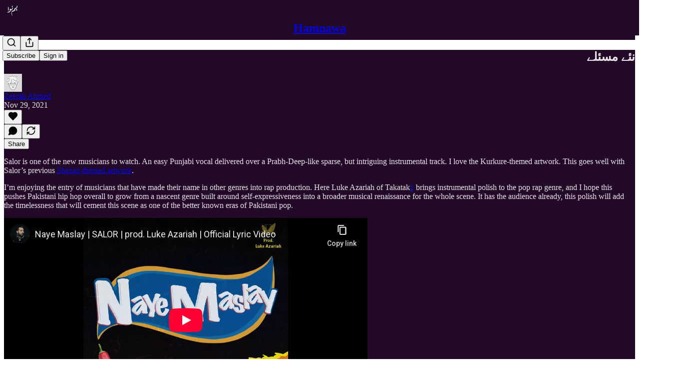

--- FILE ---
content_type: text/html; charset=utf-8
request_url: https://www.youtube-nocookie.com/embed/NSnaSxS9YPs?rel=0&autoplay=0&showinfo=0&enablejsapi=0
body_size: 46895
content:
<!DOCTYPE html><html lang="en" dir="ltr" data-cast-api-enabled="true"><head><meta name="viewport" content="width=device-width, initial-scale=1"><script nonce="Sgd74QIn5uIp7JJW59SxZQ">if ('undefined' == typeof Symbol || 'undefined' == typeof Symbol.iterator) {delete Array.prototype.entries;}</script><style name="www-roboto" nonce="SN0GyVmAt2YRv5azAp8yiQ">@font-face{font-family:'Roboto';font-style:normal;font-weight:400;font-stretch:100%;src:url(//fonts.gstatic.com/s/roboto/v48/KFO7CnqEu92Fr1ME7kSn66aGLdTylUAMa3GUBHMdazTgWw.woff2)format('woff2');unicode-range:U+0460-052F,U+1C80-1C8A,U+20B4,U+2DE0-2DFF,U+A640-A69F,U+FE2E-FE2F;}@font-face{font-family:'Roboto';font-style:normal;font-weight:400;font-stretch:100%;src:url(//fonts.gstatic.com/s/roboto/v48/KFO7CnqEu92Fr1ME7kSn66aGLdTylUAMa3iUBHMdazTgWw.woff2)format('woff2');unicode-range:U+0301,U+0400-045F,U+0490-0491,U+04B0-04B1,U+2116;}@font-face{font-family:'Roboto';font-style:normal;font-weight:400;font-stretch:100%;src:url(//fonts.gstatic.com/s/roboto/v48/KFO7CnqEu92Fr1ME7kSn66aGLdTylUAMa3CUBHMdazTgWw.woff2)format('woff2');unicode-range:U+1F00-1FFF;}@font-face{font-family:'Roboto';font-style:normal;font-weight:400;font-stretch:100%;src:url(//fonts.gstatic.com/s/roboto/v48/KFO7CnqEu92Fr1ME7kSn66aGLdTylUAMa3-UBHMdazTgWw.woff2)format('woff2');unicode-range:U+0370-0377,U+037A-037F,U+0384-038A,U+038C,U+038E-03A1,U+03A3-03FF;}@font-face{font-family:'Roboto';font-style:normal;font-weight:400;font-stretch:100%;src:url(//fonts.gstatic.com/s/roboto/v48/KFO7CnqEu92Fr1ME7kSn66aGLdTylUAMawCUBHMdazTgWw.woff2)format('woff2');unicode-range:U+0302-0303,U+0305,U+0307-0308,U+0310,U+0312,U+0315,U+031A,U+0326-0327,U+032C,U+032F-0330,U+0332-0333,U+0338,U+033A,U+0346,U+034D,U+0391-03A1,U+03A3-03A9,U+03B1-03C9,U+03D1,U+03D5-03D6,U+03F0-03F1,U+03F4-03F5,U+2016-2017,U+2034-2038,U+203C,U+2040,U+2043,U+2047,U+2050,U+2057,U+205F,U+2070-2071,U+2074-208E,U+2090-209C,U+20D0-20DC,U+20E1,U+20E5-20EF,U+2100-2112,U+2114-2115,U+2117-2121,U+2123-214F,U+2190,U+2192,U+2194-21AE,U+21B0-21E5,U+21F1-21F2,U+21F4-2211,U+2213-2214,U+2216-22FF,U+2308-230B,U+2310,U+2319,U+231C-2321,U+2336-237A,U+237C,U+2395,U+239B-23B7,U+23D0,U+23DC-23E1,U+2474-2475,U+25AF,U+25B3,U+25B7,U+25BD,U+25C1,U+25CA,U+25CC,U+25FB,U+266D-266F,U+27C0-27FF,U+2900-2AFF,U+2B0E-2B11,U+2B30-2B4C,U+2BFE,U+3030,U+FF5B,U+FF5D,U+1D400-1D7FF,U+1EE00-1EEFF;}@font-face{font-family:'Roboto';font-style:normal;font-weight:400;font-stretch:100%;src:url(//fonts.gstatic.com/s/roboto/v48/KFO7CnqEu92Fr1ME7kSn66aGLdTylUAMaxKUBHMdazTgWw.woff2)format('woff2');unicode-range:U+0001-000C,U+000E-001F,U+007F-009F,U+20DD-20E0,U+20E2-20E4,U+2150-218F,U+2190,U+2192,U+2194-2199,U+21AF,U+21E6-21F0,U+21F3,U+2218-2219,U+2299,U+22C4-22C6,U+2300-243F,U+2440-244A,U+2460-24FF,U+25A0-27BF,U+2800-28FF,U+2921-2922,U+2981,U+29BF,U+29EB,U+2B00-2BFF,U+4DC0-4DFF,U+FFF9-FFFB,U+10140-1018E,U+10190-1019C,U+101A0,U+101D0-101FD,U+102E0-102FB,U+10E60-10E7E,U+1D2C0-1D2D3,U+1D2E0-1D37F,U+1F000-1F0FF,U+1F100-1F1AD,U+1F1E6-1F1FF,U+1F30D-1F30F,U+1F315,U+1F31C,U+1F31E,U+1F320-1F32C,U+1F336,U+1F378,U+1F37D,U+1F382,U+1F393-1F39F,U+1F3A7-1F3A8,U+1F3AC-1F3AF,U+1F3C2,U+1F3C4-1F3C6,U+1F3CA-1F3CE,U+1F3D4-1F3E0,U+1F3ED,U+1F3F1-1F3F3,U+1F3F5-1F3F7,U+1F408,U+1F415,U+1F41F,U+1F426,U+1F43F,U+1F441-1F442,U+1F444,U+1F446-1F449,U+1F44C-1F44E,U+1F453,U+1F46A,U+1F47D,U+1F4A3,U+1F4B0,U+1F4B3,U+1F4B9,U+1F4BB,U+1F4BF,U+1F4C8-1F4CB,U+1F4D6,U+1F4DA,U+1F4DF,U+1F4E3-1F4E6,U+1F4EA-1F4ED,U+1F4F7,U+1F4F9-1F4FB,U+1F4FD-1F4FE,U+1F503,U+1F507-1F50B,U+1F50D,U+1F512-1F513,U+1F53E-1F54A,U+1F54F-1F5FA,U+1F610,U+1F650-1F67F,U+1F687,U+1F68D,U+1F691,U+1F694,U+1F698,U+1F6AD,U+1F6B2,U+1F6B9-1F6BA,U+1F6BC,U+1F6C6-1F6CF,U+1F6D3-1F6D7,U+1F6E0-1F6EA,U+1F6F0-1F6F3,U+1F6F7-1F6FC,U+1F700-1F7FF,U+1F800-1F80B,U+1F810-1F847,U+1F850-1F859,U+1F860-1F887,U+1F890-1F8AD,U+1F8B0-1F8BB,U+1F8C0-1F8C1,U+1F900-1F90B,U+1F93B,U+1F946,U+1F984,U+1F996,U+1F9E9,U+1FA00-1FA6F,U+1FA70-1FA7C,U+1FA80-1FA89,U+1FA8F-1FAC6,U+1FACE-1FADC,U+1FADF-1FAE9,U+1FAF0-1FAF8,U+1FB00-1FBFF;}@font-face{font-family:'Roboto';font-style:normal;font-weight:400;font-stretch:100%;src:url(//fonts.gstatic.com/s/roboto/v48/KFO7CnqEu92Fr1ME7kSn66aGLdTylUAMa3OUBHMdazTgWw.woff2)format('woff2');unicode-range:U+0102-0103,U+0110-0111,U+0128-0129,U+0168-0169,U+01A0-01A1,U+01AF-01B0,U+0300-0301,U+0303-0304,U+0308-0309,U+0323,U+0329,U+1EA0-1EF9,U+20AB;}@font-face{font-family:'Roboto';font-style:normal;font-weight:400;font-stretch:100%;src:url(//fonts.gstatic.com/s/roboto/v48/KFO7CnqEu92Fr1ME7kSn66aGLdTylUAMa3KUBHMdazTgWw.woff2)format('woff2');unicode-range:U+0100-02BA,U+02BD-02C5,U+02C7-02CC,U+02CE-02D7,U+02DD-02FF,U+0304,U+0308,U+0329,U+1D00-1DBF,U+1E00-1E9F,U+1EF2-1EFF,U+2020,U+20A0-20AB,U+20AD-20C0,U+2113,U+2C60-2C7F,U+A720-A7FF;}@font-face{font-family:'Roboto';font-style:normal;font-weight:400;font-stretch:100%;src:url(//fonts.gstatic.com/s/roboto/v48/KFO7CnqEu92Fr1ME7kSn66aGLdTylUAMa3yUBHMdazQ.woff2)format('woff2');unicode-range:U+0000-00FF,U+0131,U+0152-0153,U+02BB-02BC,U+02C6,U+02DA,U+02DC,U+0304,U+0308,U+0329,U+2000-206F,U+20AC,U+2122,U+2191,U+2193,U+2212,U+2215,U+FEFF,U+FFFD;}@font-face{font-family:'Roboto';font-style:normal;font-weight:500;font-stretch:100%;src:url(//fonts.gstatic.com/s/roboto/v48/KFO7CnqEu92Fr1ME7kSn66aGLdTylUAMa3GUBHMdazTgWw.woff2)format('woff2');unicode-range:U+0460-052F,U+1C80-1C8A,U+20B4,U+2DE0-2DFF,U+A640-A69F,U+FE2E-FE2F;}@font-face{font-family:'Roboto';font-style:normal;font-weight:500;font-stretch:100%;src:url(//fonts.gstatic.com/s/roboto/v48/KFO7CnqEu92Fr1ME7kSn66aGLdTylUAMa3iUBHMdazTgWw.woff2)format('woff2');unicode-range:U+0301,U+0400-045F,U+0490-0491,U+04B0-04B1,U+2116;}@font-face{font-family:'Roboto';font-style:normal;font-weight:500;font-stretch:100%;src:url(//fonts.gstatic.com/s/roboto/v48/KFO7CnqEu92Fr1ME7kSn66aGLdTylUAMa3CUBHMdazTgWw.woff2)format('woff2');unicode-range:U+1F00-1FFF;}@font-face{font-family:'Roboto';font-style:normal;font-weight:500;font-stretch:100%;src:url(//fonts.gstatic.com/s/roboto/v48/KFO7CnqEu92Fr1ME7kSn66aGLdTylUAMa3-UBHMdazTgWw.woff2)format('woff2');unicode-range:U+0370-0377,U+037A-037F,U+0384-038A,U+038C,U+038E-03A1,U+03A3-03FF;}@font-face{font-family:'Roboto';font-style:normal;font-weight:500;font-stretch:100%;src:url(//fonts.gstatic.com/s/roboto/v48/KFO7CnqEu92Fr1ME7kSn66aGLdTylUAMawCUBHMdazTgWw.woff2)format('woff2');unicode-range:U+0302-0303,U+0305,U+0307-0308,U+0310,U+0312,U+0315,U+031A,U+0326-0327,U+032C,U+032F-0330,U+0332-0333,U+0338,U+033A,U+0346,U+034D,U+0391-03A1,U+03A3-03A9,U+03B1-03C9,U+03D1,U+03D5-03D6,U+03F0-03F1,U+03F4-03F5,U+2016-2017,U+2034-2038,U+203C,U+2040,U+2043,U+2047,U+2050,U+2057,U+205F,U+2070-2071,U+2074-208E,U+2090-209C,U+20D0-20DC,U+20E1,U+20E5-20EF,U+2100-2112,U+2114-2115,U+2117-2121,U+2123-214F,U+2190,U+2192,U+2194-21AE,U+21B0-21E5,U+21F1-21F2,U+21F4-2211,U+2213-2214,U+2216-22FF,U+2308-230B,U+2310,U+2319,U+231C-2321,U+2336-237A,U+237C,U+2395,U+239B-23B7,U+23D0,U+23DC-23E1,U+2474-2475,U+25AF,U+25B3,U+25B7,U+25BD,U+25C1,U+25CA,U+25CC,U+25FB,U+266D-266F,U+27C0-27FF,U+2900-2AFF,U+2B0E-2B11,U+2B30-2B4C,U+2BFE,U+3030,U+FF5B,U+FF5D,U+1D400-1D7FF,U+1EE00-1EEFF;}@font-face{font-family:'Roboto';font-style:normal;font-weight:500;font-stretch:100%;src:url(//fonts.gstatic.com/s/roboto/v48/KFO7CnqEu92Fr1ME7kSn66aGLdTylUAMaxKUBHMdazTgWw.woff2)format('woff2');unicode-range:U+0001-000C,U+000E-001F,U+007F-009F,U+20DD-20E0,U+20E2-20E4,U+2150-218F,U+2190,U+2192,U+2194-2199,U+21AF,U+21E6-21F0,U+21F3,U+2218-2219,U+2299,U+22C4-22C6,U+2300-243F,U+2440-244A,U+2460-24FF,U+25A0-27BF,U+2800-28FF,U+2921-2922,U+2981,U+29BF,U+29EB,U+2B00-2BFF,U+4DC0-4DFF,U+FFF9-FFFB,U+10140-1018E,U+10190-1019C,U+101A0,U+101D0-101FD,U+102E0-102FB,U+10E60-10E7E,U+1D2C0-1D2D3,U+1D2E0-1D37F,U+1F000-1F0FF,U+1F100-1F1AD,U+1F1E6-1F1FF,U+1F30D-1F30F,U+1F315,U+1F31C,U+1F31E,U+1F320-1F32C,U+1F336,U+1F378,U+1F37D,U+1F382,U+1F393-1F39F,U+1F3A7-1F3A8,U+1F3AC-1F3AF,U+1F3C2,U+1F3C4-1F3C6,U+1F3CA-1F3CE,U+1F3D4-1F3E0,U+1F3ED,U+1F3F1-1F3F3,U+1F3F5-1F3F7,U+1F408,U+1F415,U+1F41F,U+1F426,U+1F43F,U+1F441-1F442,U+1F444,U+1F446-1F449,U+1F44C-1F44E,U+1F453,U+1F46A,U+1F47D,U+1F4A3,U+1F4B0,U+1F4B3,U+1F4B9,U+1F4BB,U+1F4BF,U+1F4C8-1F4CB,U+1F4D6,U+1F4DA,U+1F4DF,U+1F4E3-1F4E6,U+1F4EA-1F4ED,U+1F4F7,U+1F4F9-1F4FB,U+1F4FD-1F4FE,U+1F503,U+1F507-1F50B,U+1F50D,U+1F512-1F513,U+1F53E-1F54A,U+1F54F-1F5FA,U+1F610,U+1F650-1F67F,U+1F687,U+1F68D,U+1F691,U+1F694,U+1F698,U+1F6AD,U+1F6B2,U+1F6B9-1F6BA,U+1F6BC,U+1F6C6-1F6CF,U+1F6D3-1F6D7,U+1F6E0-1F6EA,U+1F6F0-1F6F3,U+1F6F7-1F6FC,U+1F700-1F7FF,U+1F800-1F80B,U+1F810-1F847,U+1F850-1F859,U+1F860-1F887,U+1F890-1F8AD,U+1F8B0-1F8BB,U+1F8C0-1F8C1,U+1F900-1F90B,U+1F93B,U+1F946,U+1F984,U+1F996,U+1F9E9,U+1FA00-1FA6F,U+1FA70-1FA7C,U+1FA80-1FA89,U+1FA8F-1FAC6,U+1FACE-1FADC,U+1FADF-1FAE9,U+1FAF0-1FAF8,U+1FB00-1FBFF;}@font-face{font-family:'Roboto';font-style:normal;font-weight:500;font-stretch:100%;src:url(//fonts.gstatic.com/s/roboto/v48/KFO7CnqEu92Fr1ME7kSn66aGLdTylUAMa3OUBHMdazTgWw.woff2)format('woff2');unicode-range:U+0102-0103,U+0110-0111,U+0128-0129,U+0168-0169,U+01A0-01A1,U+01AF-01B0,U+0300-0301,U+0303-0304,U+0308-0309,U+0323,U+0329,U+1EA0-1EF9,U+20AB;}@font-face{font-family:'Roboto';font-style:normal;font-weight:500;font-stretch:100%;src:url(//fonts.gstatic.com/s/roboto/v48/KFO7CnqEu92Fr1ME7kSn66aGLdTylUAMa3KUBHMdazTgWw.woff2)format('woff2');unicode-range:U+0100-02BA,U+02BD-02C5,U+02C7-02CC,U+02CE-02D7,U+02DD-02FF,U+0304,U+0308,U+0329,U+1D00-1DBF,U+1E00-1E9F,U+1EF2-1EFF,U+2020,U+20A0-20AB,U+20AD-20C0,U+2113,U+2C60-2C7F,U+A720-A7FF;}@font-face{font-family:'Roboto';font-style:normal;font-weight:500;font-stretch:100%;src:url(//fonts.gstatic.com/s/roboto/v48/KFO7CnqEu92Fr1ME7kSn66aGLdTylUAMa3yUBHMdazQ.woff2)format('woff2');unicode-range:U+0000-00FF,U+0131,U+0152-0153,U+02BB-02BC,U+02C6,U+02DA,U+02DC,U+0304,U+0308,U+0329,U+2000-206F,U+20AC,U+2122,U+2191,U+2193,U+2212,U+2215,U+FEFF,U+FFFD;}</style><script name="www-roboto" nonce="Sgd74QIn5uIp7JJW59SxZQ">if (document.fonts && document.fonts.load) {document.fonts.load("400 10pt Roboto", "E"); document.fonts.load("500 10pt Roboto", "E");}</script><link rel="stylesheet" href="/s/player/c1c87fb0/www-player.css" name="www-player" nonce="SN0GyVmAt2YRv5azAp8yiQ"><style nonce="SN0GyVmAt2YRv5azAp8yiQ">html {overflow: hidden;}body {font: 12px Roboto, Arial, sans-serif; background-color: #000; color: #fff; height: 100%; width: 100%; overflow: hidden; position: absolute; margin: 0; padding: 0;}#player {width: 100%; height: 100%;}h1 {text-align: center; color: #fff;}h3 {margin-top: 6px; margin-bottom: 3px;}.player-unavailable {position: absolute; top: 0; left: 0; right: 0; bottom: 0; padding: 25px; font-size: 13px; background: url(/img/meh7.png) 50% 65% no-repeat;}.player-unavailable .message {text-align: left; margin: 0 -5px 15px; padding: 0 5px 14px; border-bottom: 1px solid #888; font-size: 19px; font-weight: normal;}.player-unavailable a {color: #167ac6; text-decoration: none;}</style><script nonce="Sgd74QIn5uIp7JJW59SxZQ">var ytcsi={gt:function(n){n=(n||"")+"data_";return ytcsi[n]||(ytcsi[n]={tick:{},info:{},gel:{preLoggedGelInfos:[]}})},now:window.performance&&window.performance.timing&&window.performance.now&&window.performance.timing.navigationStart?function(){return window.performance.timing.navigationStart+window.performance.now()}:function(){return(new Date).getTime()},tick:function(l,t,n){var ticks=ytcsi.gt(n).tick;var v=t||ytcsi.now();if(ticks[l]){ticks["_"+l]=ticks["_"+l]||[ticks[l]];ticks["_"+l].push(v)}ticks[l]=
v},info:function(k,v,n){ytcsi.gt(n).info[k]=v},infoGel:function(p,n){ytcsi.gt(n).gel.preLoggedGelInfos.push(p)},setStart:function(t,n){ytcsi.tick("_start",t,n)}};
(function(w,d){function isGecko(){if(!w.navigator)return false;try{if(w.navigator.userAgentData&&w.navigator.userAgentData.brands&&w.navigator.userAgentData.brands.length){var brands=w.navigator.userAgentData.brands;var i=0;for(;i<brands.length;i++)if(brands[i]&&brands[i].brand==="Firefox")return true;return false}}catch(e){setTimeout(function(){throw e;})}if(!w.navigator.userAgent)return false;var ua=w.navigator.userAgent;return ua.indexOf("Gecko")>0&&ua.toLowerCase().indexOf("webkit")<0&&ua.indexOf("Edge")<
0&&ua.indexOf("Trident")<0&&ua.indexOf("MSIE")<0}ytcsi.setStart(w.performance?w.performance.timing.responseStart:null);var isPrerender=(d.visibilityState||d.webkitVisibilityState)=="prerender";var vName=!d.visibilityState&&d.webkitVisibilityState?"webkitvisibilitychange":"visibilitychange";if(isPrerender){var startTick=function(){ytcsi.setStart();d.removeEventListener(vName,startTick)};d.addEventListener(vName,startTick,false)}if(d.addEventListener)d.addEventListener(vName,function(){ytcsi.tick("vc")},
false);if(isGecko()){var isHidden=(d.visibilityState||d.webkitVisibilityState)=="hidden";if(isHidden)ytcsi.tick("vc")}var slt=function(el,t){setTimeout(function(){var n=ytcsi.now();el.loadTime=n;if(el.slt)el.slt()},t)};w.__ytRIL=function(el){if(!el.getAttribute("data-thumb"))if(w.requestAnimationFrame)w.requestAnimationFrame(function(){slt(el,0)});else slt(el,16)}})(window,document);
</script><script nonce="Sgd74QIn5uIp7JJW59SxZQ">var ytcfg={d:function(){return window.yt&&yt.config_||ytcfg.data_||(ytcfg.data_={})},get:function(k,o){return k in ytcfg.d()?ytcfg.d()[k]:o},set:function(){var a=arguments;if(a.length>1)ytcfg.d()[a[0]]=a[1];else{var k;for(k in a[0])ytcfg.d()[k]=a[0][k]}}};
ytcfg.set({"CLIENT_CANARY_STATE":"none","DEVICE":"cbr\u003dChrome\u0026cbrand\u003dapple\u0026cbrver\u003d131.0.0.0\u0026ceng\u003dWebKit\u0026cengver\u003d537.36\u0026cos\u003dMacintosh\u0026cosver\u003d10_15_7\u0026cplatform\u003dDESKTOP","EVENT_ID":"0cRvaY6NO6Dyib4P88-UmQU","EXPERIMENT_FLAGS":{"ab_det_apb_b":true,"ab_det_apm":true,"ab_det_el_h":true,"ab_det_em_inj":true,"ab_fk_sk_cl":true,"ab_l_sig_st":true,"ab_l_sig_st_e":true,"action_companion_center_align_description":true,"allow_skip_networkless":true,"always_send_and_write":true,"att_web_record_metrics":true,"attmusi":true,"c3_enable_button_impression_logging":true,"c3_watch_page_component":true,"cancel_pending_navs":true,"clean_up_manual_attribution_header":true,"config_age_report_killswitch":true,"cow_optimize_idom_compat":true,"csi_config_handling_infra":true,"csi_on_gel":true,"delhi_mweb_colorful_sd":true,"delhi_mweb_colorful_sd_v2":true,"deprecate_csi_has_info":true,"deprecate_pair_servlet_enabled":true,"desktop_sparkles_light_cta_button":true,"disable_cached_masthead_data":true,"disable_child_node_auto_formatted_strings":true,"disable_enf_isd":true,"disable_log_to_visitor_layer":true,"disable_pacf_logging_for_memory_limited_tv":true,"embeds_enable_eid_enforcement_for_youtube":true,"embeds_enable_info_panel_dismissal":true,"embeds_enable_pfp_always_unbranded":true,"embeds_muted_autoplay_sound_fix":true,"embeds_serve_es6_client":true,"embeds_web_nwl_disable_nocookie":true,"embeds_web_updated_shorts_definition_fix":true,"enable_active_view_display_ad_renderer_web_home":true,"enable_ad_disclosure_banner_a11y_fix":true,"enable_chips_shelf_view_model_fully_reactive":true,"enable_client_creator_goal_ticker_bar_revamp":true,"enable_client_only_wiz_direct_reactions":true,"enable_client_sli_logging":true,"enable_client_streamz_web":true,"enable_client_ve_spec":true,"enable_cloud_save_error_popup_after_retry":true,"enable_cookie_reissue_iframe":true,"enable_dai_sdf_h5_preroll":true,"enable_datasync_id_header_in_web_vss_pings":true,"enable_default_mono_cta_migration_web_client":true,"enable_dma_post_enforcement":true,"enable_docked_chat_messages":true,"enable_entity_store_from_dependency_injection":true,"enable_inline_muted_playback_on_web_search":true,"enable_inline_muted_playback_on_web_search_for_vdc":true,"enable_inline_muted_playback_on_web_search_for_vdcb":true,"enable_is_mini_app_page_active_bugfix":true,"enable_live_overlay_feed_in_live_chat":true,"enable_logging_first_user_action_after_game_ready":true,"enable_ltc_param_fetch_from_innertube":true,"enable_masthead_mweb_padding_fix":true,"enable_menu_renderer_button_in_mweb_hclr":true,"enable_mini_app_command_handler_mweb_fix":true,"enable_mini_app_iframe_loaded_logging":true,"enable_mini_guide_downloads_item":true,"enable_mixed_direction_formatted_strings":true,"enable_mweb_livestream_ui_update":true,"enable_mweb_new_caption_language_picker":true,"enable_names_handles_account_switcher":true,"enable_network_request_logging_on_game_events":true,"enable_new_paid_product_placement":true,"enable_obtaining_ppn_query_param":true,"enable_open_in_new_tab_icon_for_short_dr_for_desktop_search":true,"enable_open_yt_content":true,"enable_origin_query_parameter_bugfix":true,"enable_pause_ads_on_ytv_html5":true,"enable_payments_purchase_manager":true,"enable_pdp_icon_prefetch":true,"enable_pl_r_si_fa":true,"enable_place_pivot_url":true,"enable_playable_a11y_label_with_badge_text":true,"enable_pv_screen_modern_text":true,"enable_removing_navbar_title_on_hashtag_page_mweb":true,"enable_resetting_scroll_position_on_flow_change":true,"enable_rta_manager":true,"enable_sdf_companion_h5":true,"enable_sdf_dai_h5_midroll":true,"enable_sdf_h5_endemic_mid_post_roll":true,"enable_sdf_on_h5_unplugged_vod_midroll":true,"enable_sdf_shorts_player_bytes_h5":true,"enable_sdk_performance_network_logging":true,"enable_sending_unwrapped_game_audio_as_serialized_metadata":true,"enable_sfv_effect_pivot_url":true,"enable_shorts_new_carousel":true,"enable_skip_ad_guidance_prompt":true,"enable_skippable_ads_for_unplugged_ad_pod":true,"enable_smearing_expansion_dai":true,"enable_third_party_info":true,"enable_time_out_messages":true,"enable_timeline_view_modern_transcript_fe":true,"enable_video_display_compact_button_group_for_desktop_search":true,"enable_watch_next_pause_autoplay_lact":true,"enable_web_home_top_landscape_image_layout_level_click":true,"enable_web_tiered_gel":true,"enable_window_constrained_buy_flow_dialog":true,"enable_wiz_queue_effect_and_on_init_initial_runs":true,"enable_ypc_spinners":true,"enable_yt_ata_iframe_authuser":true,"export_networkless_options":true,"export_player_version_to_ytconfig":true,"fill_single_video_with_notify_to_lasr":true,"fix_ad_miniplayer_controls_rendering":true,"fix_ads_tracking_for_swf_config_deprecation_mweb":true,"h5_companion_enable_adcpn_macro_substitution_for_click_pings":true,"h5_inplayer_enable_adcpn_macro_substitution_for_click_pings":true,"h5_reset_cache_and_filter_before_update_masthead":true,"hide_channel_creation_title_for_mweb":true,"high_ccv_client_side_caching_h5":true,"html5_log_trigger_events_with_debug_data":true,"html5_ssdai_enable_media_end_cue_range":true,"il_attach_cache_limit":true,"il_use_view_model_logging_context":true,"is_browser_support_for_webcam_streaming":true,"json_condensed_response":true,"kev_adb_pg":true,"kevlar_gel_error_routing":true,"kevlar_watch_cinematics":true,"live_chat_enable_controller_extraction":true,"live_chat_enable_rta_manager":true,"live_chat_increased_min_height":true,"log_click_with_layer_from_element_in_command_handler":true,"log_errors_through_nwl_on_retry":true,"mdx_enable_privacy_disclosure_ui":true,"mdx_load_cast_api_bootstrap_script":true,"medium_progress_bar_modification":true,"migrate_remaining_web_ad_badges_to_innertube":true,"mobile_account_menu_refresh":true,"mweb_a11y_enable_player_controls_invisible_toggle":true,"mweb_account_linking_noapp":true,"mweb_after_render_to_scheduler":true,"mweb_allow_modern_search_suggest_behavior":true,"mweb_animated_actions":true,"mweb_app_upsell_button_direct_to_app":true,"mweb_big_progress_bar":true,"mweb_c3_disable_carve_out":true,"mweb_c3_disable_carve_out_keep_external_links":true,"mweb_c3_enable_adaptive_signals":true,"mweb_c3_endscreen":true,"mweb_c3_endscreen_v2":true,"mweb_c3_library_page_enable_recent_shelf":true,"mweb_c3_remove_web_navigation_endpoint_data":true,"mweb_c3_use_canonical_from_player_response":true,"mweb_cinematic_watch":true,"mweb_command_handler":true,"mweb_delay_watch_initial_data":true,"mweb_disable_searchbar_scroll":true,"mweb_enable_fine_scrubbing_for_recs":true,"mweb_enable_keto_batch_player_fullscreen":true,"mweb_enable_keto_batch_player_progress_bar":true,"mweb_enable_keto_batch_player_tooltips":true,"mweb_enable_lockup_view_model_for_ucp":true,"mweb_enable_more_drawer":true,"mweb_enable_optional_fullscreen_landscape_locking":true,"mweb_enable_overlay_touch_manager":true,"mweb_enable_premium_carve_out_fix":true,"mweb_enable_refresh_detection":true,"mweb_enable_search_imp":true,"mweb_enable_sequence_signal":true,"mweb_enable_shorts_pivot_button":true,"mweb_enable_shorts_video_preload":true,"mweb_enable_skippables_on_jio_phone":true,"mweb_enable_storyboards":true,"mweb_enable_two_line_title_on_shorts":true,"mweb_enable_varispeed_controller":true,"mweb_enable_warm_channel_requests":true,"mweb_enable_watch_feed_infinite_scroll":true,"mweb_enable_wrapped_unplugged_pause_membership_dialog_renderer":true,"mweb_filter_video_format_in_webfe":true,"mweb_fix_livestream_seeking":true,"mweb_fix_monitor_visibility_after_render":true,"mweb_fix_section_list_continuation_item_renderers":true,"mweb_force_ios_fallback_to_native_control":true,"mweb_fp_auto_fullscreen":true,"mweb_fullscreen_controls":true,"mweb_fullscreen_controls_action_buttons":true,"mweb_fullscreen_watch_system":true,"mweb_home_reactive_shorts":true,"mweb_innertube_search_command":true,"mweb_kaios_enable_autoplay_switch_view_model":true,"mweb_lang_in_html":true,"mweb_like_button_synced_with_entities":true,"mweb_logo_use_home_page_ve":true,"mweb_module_decoration":true,"mweb_native_control_in_faux_fullscreen_shared":true,"mweb_panel_container_inert":true,"mweb_player_control_on_hover":true,"mweb_player_delhi_dtts":true,"mweb_player_settings_use_bottom_sheet":true,"mweb_player_show_previous_next_buttons_in_playlist":true,"mweb_player_skip_no_op_state_changes":true,"mweb_player_user_select_none":true,"mweb_playlist_engagement_panel":true,"mweb_progress_bar_seek_on_mouse_click":true,"mweb_pull_2_full":true,"mweb_pull_2_full_enable_touch_handlers":true,"mweb_schedule_warm_watch_response":true,"mweb_searchbox_legacy_navigation":true,"mweb_see_fewer_shorts":true,"mweb_sheets_ui_refresh":true,"mweb_shorts_comments_panel_id_change":true,"mweb_shorts_early_continuation":true,"mweb_show_ios_smart_banner":true,"mweb_use_server_url_on_startup":true,"mweb_watch_captions_enable_auto_translate":true,"mweb_watch_captions_set_default_size":true,"mweb_watch_stop_scheduler_on_player_response":true,"mweb_watchfeed_big_thumbnails":true,"mweb_yt_searchbox":true,"networkless_logging":true,"no_client_ve_attach_unless_shown":true,"nwl_send_from_memory_when_online":true,"pageid_as_header_web":true,"playback_settings_use_switch_menu":true,"player_controls_autonav_fix":true,"player_controls_skip_double_signal_update":true,"polymer_bad_build_labels":true,"polymer_verifiy_app_state":true,"qoe_send_and_write":true,"remove_chevron_from_ad_disclosure_banner_h5":true,"remove_masthead_channel_banner_on_refresh":true,"remove_slot_id_exited_trigger_for_dai_in_player_slot_expire":true,"replace_client_url_parsing_with_server_signal":true,"service_worker_enabled":true,"service_worker_push_enabled":true,"service_worker_push_home_page_prompt":true,"service_worker_push_watch_page_prompt":true,"shell_load_gcf":true,"shorten_initial_gel_batch_timeout":true,"should_use_yt_voice_endpoint_in_kaios":true,"skip_invalid_ytcsi_ticks":true,"skip_setting_info_in_csi_data_object":true,"smarter_ve_dedupping":true,"speedmaster_no_seek":true,"start_client_gcf_mweb":true,"stop_handling_click_for_non_rendering_overlay_layout":true,"suppress_error_204_logging":true,"synced_panel_scrolling_controller":true,"use_event_time_ms_header":true,"use_fifo_for_networkless":true,"use_player_abuse_bg_library":true,"use_request_time_ms_header":true,"use_session_based_sampling":true,"use_thumbnail_overlay_time_status_renderer_for_live_badge":true,"use_ts_visibilitylogger":true,"vss_final_ping_send_and_write":true,"vss_playback_use_send_and_write":true,"web_adaptive_repeat_ase":true,"web_always_load_chat_support":true,"web_animated_like":true,"web_api_url":true,"web_attributed_string_deep_equal_bugfix":true,"web_autonav_allow_off_by_default":true,"web_button_vm_refactor_disabled":true,"web_c3_log_app_init_finish":true,"web_csi_action_sampling_enabled":true,"web_dedupe_ve_grafting":true,"web_disable_backdrop_filter":true,"web_enable_ab_rsp_cl":true,"web_enable_course_icon_update":true,"web_enable_error_204":true,"web_enable_horizontal_video_attributes_section":true,"web_fix_segmented_like_dislike_undefined":true,"web_gcf_hashes_innertube":true,"web_gel_timeout_cap":true,"web_metadata_carousel_elref_bugfix":true,"web_parent_target_for_sheets":true,"web_persist_server_autonav_state_on_client":true,"web_playback_associated_log_ctt":true,"web_playback_associated_ve":true,"web_prefetch_preload_video":true,"web_progress_bar_draggable":true,"web_resizable_advertiser_banner_on_masthead_safari_fix":true,"web_scheduler_auto_init":true,"web_shorts_just_watched_on_channel_and_pivot_study":true,"web_shorts_just_watched_overlay":true,"web_shorts_pivot_button_view_model_reactive":true,"web_update_panel_visibility_logging_fix":true,"web_video_attribute_view_model_a11y_fix":true,"web_watch_controls_state_signals":true,"web_wiz_attributed_string":true,"web_yt_config_context":true,"webfe_mweb_watch_microdata":true,"webfe_watch_shorts_canonical_url_fix":true,"webpo_exit_on_net_err":true,"wiz_diff_overwritable":true,"wiz_memoize_stamper_items":true,"woffle_used_state_report":true,"wpo_gel_strz":true,"ytcp_paper_tooltip_use_scoped_owner_root":true,"ytidb_clear_embedded_player":true,"H5_async_logging_delay_ms":30000.0,"attention_logging_scroll_throttle":500.0,"autoplay_pause_by_lact_sampling_fraction":0.0,"cinematic_watch_effect_opacity":0.4,"log_window_onerror_fraction":0.1,"speedmaster_playback_rate":2.0,"tv_pacf_logging_sample_rate":0.01,"web_attention_logging_scroll_throttle":500.0,"web_load_prediction_threshold":0.1,"web_navigation_prediction_threshold":0.1,"web_pbj_log_warning_rate":0.0,"web_system_health_fraction":0.01,"ytidb_transaction_ended_event_rate_limit":0.02,"active_time_update_interval_ms":10000,"att_init_delay":500,"autoplay_pause_by_lact_sec":0,"botguard_async_snapshot_timeout_ms":3000,"check_navigator_accuracy_timeout_ms":0,"cinematic_watch_css_filter_blur_strength":40,"cinematic_watch_fade_out_duration":500,"close_webview_delay_ms":100,"cloud_save_game_data_rate_limit_ms":3000,"compression_disable_point":10,"custom_active_view_tos_timeout_ms":3600000,"embeds_widget_poll_interval_ms":0,"gel_min_batch_size":3,"gel_queue_timeout_max_ms":60000,"get_async_timeout_ms":60000,"hide_cta_for_home_web_video_ads_animate_in_time":2,"html5_byterate_soft_cap":0,"initial_gel_batch_timeout":2000,"max_body_size_to_compress":500000,"max_prefetch_window_sec_for_livestream_optimization":10,"min_prefetch_offset_sec_for_livestream_optimization":20,"mini_app_container_iframe_src_update_delay_ms":0,"multiple_preview_news_duration_time":11000,"mweb_c3_toast_duration_ms":5000,"mweb_deep_link_fallback_timeout_ms":10000,"mweb_delay_response_received_actions":100,"mweb_fp_dpad_rate_limit_ms":0,"mweb_fp_dpad_watch_title_clamp_lines":0,"mweb_history_manager_cache_size":100,"mweb_ios_fullscreen_playback_transition_delay_ms":500,"mweb_ios_fullscreen_system_pause_epilson_ms":0,"mweb_override_response_store_expiration_ms":0,"mweb_shorts_early_continuation_trigger_threshold":4,"mweb_w2w_max_age_seconds":0,"mweb_watch_captions_default_size":2,"neon_dark_launch_gradient_count":0,"network_polling_interval":30000,"play_click_interval_ms":30000,"play_ping_interval_ms":10000,"prefetch_comments_ms_after_video":0,"send_config_hash_timer":0,"service_worker_push_logged_out_prompt_watches":-1,"service_worker_push_prompt_cap":-1,"service_worker_push_prompt_delay_microseconds":3888000000000,"show_mini_app_ad_frequency_cap_ms":300000,"slow_compressions_before_abandon_count":4,"speedmaster_cancellation_movement_dp":10,"speedmaster_touch_activation_ms":500,"web_attention_logging_throttle":500,"web_foreground_heartbeat_interval_ms":28000,"web_gel_debounce_ms":10000,"web_logging_max_batch":100,"web_max_tracing_events":50,"web_tracing_session_replay":0,"wil_icon_max_concurrent_fetches":9999,"ytidb_remake_db_retries":3,"ytidb_reopen_db_retries":3,"WebClientReleaseProcessCritical__youtube_embeds_client_version_override":"","WebClientReleaseProcessCritical__youtube_embeds_web_client_version_override":"","WebClientReleaseProcessCritical__youtube_mweb_client_version_override":"","debug_forced_internalcountrycode":"","embeds_web_synth_ch_headers_banned_urls_regex":"","enable_web_media_service":"DISABLED","il_payload_scraping":"","live_chat_unicode_emoji_json_url":"https://www.gstatic.com/youtube/img/emojis/emojis-svg-9.json","mweb_deep_link_feature_tag_suffix":"11268432","mweb_enable_shorts_innertube_player_prefetch_trigger":"NONE","mweb_fp_dpad":"home,search,browse,channel,create_channel,experiments,settings,trending,oops,404,paid_memberships,sponsorship,premium,shorts","mweb_fp_dpad_linear_navigation":"","mweb_fp_dpad_linear_navigation_visitor":"","mweb_fp_dpad_visitor":"","mweb_preload_video_by_player_vars":"","mweb_sign_in_button_style":"STYLE_SUGGESTIVE_AVATAR","place_pivot_triggering_container_alternate":"","place_pivot_triggering_counterfactual_container_alternate":"","search_ui_mweb_searchbar_restyle":"DEFAULT","service_worker_push_force_notification_prompt_tag":"1","service_worker_scope":"/","suggest_exp_str":"","web_client_version_override":"","kevlar_command_handler_command_banlist":[],"mini_app_ids_without_game_ready":["UgkxHHtsak1SC8mRGHMZewc4HzeAY3yhPPmJ","Ugkx7OgzFqE6z_5Mtf4YsotGfQNII1DF_RBm"],"web_op_signal_type_banlist":[],"web_tracing_enabled_spans":["event","command"]},"GAPI_HINT_PARAMS":"m;/_/scs/abc-static/_/js/k\u003dgapi.gapi.en.FZb77tO2YW4.O/d\u003d1/rs\u003dAHpOoo8lqavmo6ayfVxZovyDiP6g3TOVSQ/m\u003d__features__","GAPI_HOST":"https://apis.google.com","GAPI_LOCALE":"en_US","GL":"US","HL":"en","HTML_DIR":"ltr","HTML_LANG":"en","INNERTUBE_API_KEY":"AIzaSyAO_FJ2SlqU8Q4STEHLGCilw_Y9_11qcW8","INNERTUBE_API_VERSION":"v1","INNERTUBE_CLIENT_NAME":"WEB_EMBEDDED_PLAYER","INNERTUBE_CLIENT_VERSION":"1.20260116.01.00","INNERTUBE_CONTEXT":{"client":{"hl":"en","gl":"US","remoteHost":"18.222.156.147","deviceMake":"Apple","deviceModel":"","visitorData":"[base64]%3D%3D","userAgent":"Mozilla/5.0 (Macintosh; Intel Mac OS X 10_15_7) AppleWebKit/537.36 (KHTML, like Gecko) Chrome/131.0.0.0 Safari/537.36; ClaudeBot/1.0; +claudebot@anthropic.com),gzip(gfe)","clientName":"WEB_EMBEDDED_PLAYER","clientVersion":"1.20260116.01.00","osName":"Macintosh","osVersion":"10_15_7","originalUrl":"https://www.youtube-nocookie.com/embed/NSnaSxS9YPs?rel\u003d0\u0026autoplay\u003d0\u0026showinfo\u003d0\u0026enablejsapi\u003d0","platform":"DESKTOP","clientFormFactor":"UNKNOWN_FORM_FACTOR","configInfo":{"appInstallData":"[base64]"},"browserName":"Chrome","browserVersion":"131.0.0.0","acceptHeader":"text/html,application/xhtml+xml,application/xml;q\u003d0.9,image/webp,image/apng,*/*;q\u003d0.8,application/signed-exchange;v\u003db3;q\u003d0.9","deviceExperimentId":"ChxOelU1TnpVd056UTVPVFUzTVRnd09ESTROUT09ENGJv8sGGNGJv8sG","rolloutToken":"CMjfwPuIp6WFQBCswfOn25qSAxiswfOn25qSAw%3D%3D"},"user":{"lockedSafetyMode":false},"request":{"useSsl":true},"clickTracking":{"clickTrackingParams":"IhMIzrnzp9uakgMVIHnCAR3zJyVT"},"thirdParty":{"embeddedPlayerContext":{"embeddedPlayerEncryptedContext":"AD5ZzFT03Jzsu0cVAnXWOCKOdew8cqhWq-xT-dfX8Aap4u-kNPpWUJnQ3bfnUtvwrCZhE_dlmorjF0W-X6-TpVyFt_pnjLpwCsBujEp8VSd8JDkObXFEK1YNtO175C_m_O5taNI","ancestorOriginsSupported":false}}},"INNERTUBE_CONTEXT_CLIENT_NAME":56,"INNERTUBE_CONTEXT_CLIENT_VERSION":"1.20260116.01.00","INNERTUBE_CONTEXT_GL":"US","INNERTUBE_CONTEXT_HL":"en","LATEST_ECATCHER_SERVICE_TRACKING_PARAMS":{"client.name":"WEB_EMBEDDED_PLAYER","client.jsfeat":"2021"},"LOGGED_IN":false,"PAGE_BUILD_LABEL":"youtube.embeds.web_20260116_01_RC00","PAGE_CL":856990104,"SERVER_NAME":"WebFE","VISITOR_DATA":"[base64]%3D%3D","WEB_PLAYER_CONTEXT_CONFIGS":{"WEB_PLAYER_CONTEXT_CONFIG_ID_EMBEDDED_PLAYER":{"rootElementId":"movie_player","jsUrl":"/s/player/c1c87fb0/player_ias.vflset/en_US/base.js","cssUrl":"/s/player/c1c87fb0/www-player.css","contextId":"WEB_PLAYER_CONTEXT_CONFIG_ID_EMBEDDED_PLAYER","eventLabel":"embedded","contentRegion":"US","hl":"en_US","hostLanguage":"en","innertubeApiKey":"AIzaSyAO_FJ2SlqU8Q4STEHLGCilw_Y9_11qcW8","innertubeApiVersion":"v1","innertubeContextClientVersion":"1.20260116.01.00","disableRelatedVideos":true,"device":{"brand":"apple","model":"","browser":"Chrome","browserVersion":"131.0.0.0","os":"Macintosh","osVersion":"10_15_7","platform":"DESKTOP","interfaceName":"WEB_EMBEDDED_PLAYER","interfaceVersion":"1.20260116.01.00"},"serializedExperimentIds":"24004644,51010235,51063643,51098299,51204329,51222973,51340662,51349914,51353393,51366423,51389629,51404808,51404810,51459424,51484222,51489568,51490331,51500051,51505436,51530495,51534669,51560386,51565115,51566373,51578633,51583568,51583821,51585555,51586118,51604313,51605258,51605395,51611457,51615068,51619501,51620867,51621065,51622845,51626155,51632249,51634269,51637029,51638271,51638932,51648336,51656216,51665865,51666850,51672162,51681662,51683502,51684302,51684306,51691589,51693511,51693995,51696107,51696619,51697032,51700777,51704637,51705183,51705185,51709242,51711227,51711298,51712601,51713237,51714463,51717474,51719410,51719628,51723509,51735451,51737133,51738919,51741220,51742480,51742830,51742876,51744562","serializedExperimentFlags":"H5_async_logging_delay_ms\u003d30000.0\u0026PlayerWeb__h5_enable_advisory_rating_restrictions\u003dtrue\u0026a11y_h5_associate_survey_question\u003dtrue\u0026ab_det_apb_b\u003dtrue\u0026ab_det_apm\u003dtrue\u0026ab_det_el_h\u003dtrue\u0026ab_det_em_inj\u003dtrue\u0026ab_fk_sk_cl\u003dtrue\u0026ab_l_sig_st\u003dtrue\u0026ab_l_sig_st_e\u003dtrue\u0026action_companion_center_align_description\u003dtrue\u0026ad_pod_disable_companion_persist_ads_quality\u003dtrue\u0026add_stmp_logs_for_voice_boost\u003dtrue\u0026allow_autohide_on_paused_videos\u003dtrue\u0026allow_drm_override\u003dtrue\u0026allow_live_autoplay\u003dtrue\u0026allow_poltergust_autoplay\u003dtrue\u0026allow_skip_networkless\u003dtrue\u0026allow_vp9_1080p_mq_enc\u003dtrue\u0026always_cache_redirect_endpoint\u003dtrue\u0026always_send_and_write\u003dtrue\u0026annotation_module_vast_cards_load_logging_fraction\u003d0.0\u0026assign_drm_family_by_format\u003dtrue\u0026att_web_record_metrics\u003dtrue\u0026attention_logging_scroll_throttle\u003d500.0\u0026attmusi\u003dtrue\u0026autoplay_time\u003d10000\u0026autoplay_time_for_fullscreen\u003d-1\u0026autoplay_time_for_music_content\u003d-1\u0026bg_vm_reinit_threshold\u003d7200000\u0026blocked_packages_for_sps\u003d[]\u0026botguard_async_snapshot_timeout_ms\u003d3000\u0026captions_url_add_ei\u003dtrue\u0026check_navigator_accuracy_timeout_ms\u003d0\u0026clean_up_manual_attribution_header\u003dtrue\u0026compression_disable_point\u003d10\u0026cow_optimize_idom_compat\u003dtrue\u0026csi_config_handling_infra\u003dtrue\u0026csi_on_gel\u003dtrue\u0026custom_active_view_tos_timeout_ms\u003d3600000\u0026dash_manifest_version\u003d5\u0026debug_bandaid_hostname\u003d\u0026debug_bandaid_port\u003d0\u0026debug_sherlog_username\u003d\u0026delhi_fast_follow_autonav_toggle\u003dtrue\u0026delhi_modern_player_default_thumbnail_percentage\u003d0.0\u0026delhi_modern_player_faster_autohide_delay_ms\u003d2000\u0026delhi_modern_player_pause_thumbnail_percentage\u003d0.6\u0026delhi_modern_web_player_blending_mode\u003d\u0026delhi_modern_web_player_disable_frosted_glass\u003dtrue\u0026delhi_modern_web_player_horizontal_volume_controls\u003dtrue\u0026delhi_modern_web_player_lhs_volume_controls\u003dtrue\u0026delhi_modern_web_player_responsive_compact_controls_threshold\u003d0\u0026deprecate_22\u003dtrue\u0026deprecate_csi_has_info\u003dtrue\u0026deprecate_delay_ping\u003dtrue\u0026deprecate_pair_servlet_enabled\u003dtrue\u0026desktop_sparkles_light_cta_button\u003dtrue\u0026disable_av1_setting\u003dtrue\u0026disable_branding_context\u003dtrue\u0026disable_cached_masthead_data\u003dtrue\u0026disable_channel_id_check_for_suspended_channels\u003dtrue\u0026disable_child_node_auto_formatted_strings\u003dtrue\u0026disable_enf_isd\u003dtrue\u0026disable_lifa_for_supex_users\u003dtrue\u0026disable_log_to_visitor_layer\u003dtrue\u0026disable_mdx_connection_in_mdx_module_for_music_web\u003dtrue\u0026disable_pacf_logging_for_memory_limited_tv\u003dtrue\u0026disable_reduced_fullscreen_autoplay_countdown_for_minors\u003dtrue\u0026disable_reel_item_watch_format_filtering\u003dtrue\u0026disable_threegpp_progressive_formats\u003dtrue\u0026disable_touch_events_on_skip_button\u003dtrue\u0026edge_encryption_fill_primary_key_version\u003dtrue\u0026embeds_enable_info_panel_dismissal\u003dtrue\u0026embeds_enable_move_set_center_crop_to_public\u003dtrue\u0026embeds_enable_per_video_embed_config\u003dtrue\u0026embeds_enable_pfp_always_unbranded\u003dtrue\u0026embeds_web_lite_mode\u003d1\u0026embeds_web_nwl_disable_nocookie\u003dtrue\u0026embeds_web_synth_ch_headers_banned_urls_regex\u003d\u0026enable_active_view_display_ad_renderer_web_home\u003dtrue\u0026enable_active_view_lr_shorts_video\u003dtrue\u0026enable_active_view_web_shorts_video\u003dtrue\u0026enable_ad_cpn_macro_substitution_for_click_pings\u003dtrue\u0026enable_ad_disclosure_banner_a11y_fix\u003dtrue\u0026enable_app_promo_endcap_eml_on_tablet\u003dtrue\u0026enable_batched_cross_device_pings_in_gel_fanout\u003dtrue\u0026enable_cast_for_web_unplugged\u003dtrue\u0026enable_cast_on_music_web\u003dtrue\u0026enable_cipher_for_manifest_urls\u003dtrue\u0026enable_cleanup_masthead_autoplay_hack_fix\u003dtrue\u0026enable_client_creator_goal_ticker_bar_revamp\u003dtrue\u0026enable_client_only_wiz_direct_reactions\u003dtrue\u0026enable_client_page_id_header_for_first_party_pings\u003dtrue\u0026enable_client_sli_logging\u003dtrue\u0026enable_client_ve_spec\u003dtrue\u0026enable_cookie_reissue_iframe\u003dtrue\u0026enable_cta_banner_on_unplugged_lr\u003dtrue\u0026enable_custom_playhead_parsing\u003dtrue\u0026enable_dai_sdf_h5_preroll\u003dtrue\u0026enable_datasync_id_header_in_web_vss_pings\u003dtrue\u0026enable_default_mono_cta_migration_web_client\u003dtrue\u0026enable_dsa_ad_badge_for_action_endcap_on_android\u003dtrue\u0026enable_dsa_ad_badge_for_action_endcap_on_ios\u003dtrue\u0026enable_entity_store_from_dependency_injection\u003dtrue\u0026enable_error_corrections_infocard_web_client\u003dtrue\u0026enable_error_corrections_infocards_icon_web\u003dtrue\u0026enable_inline_muted_playback_on_web_search\u003dtrue\u0026enable_inline_muted_playback_on_web_search_for_vdc\u003dtrue\u0026enable_inline_muted_playback_on_web_search_for_vdcb\u003dtrue\u0026enable_kabuki_comments_on_shorts\u003ddisabled\u0026enable_live_overlay_feed_in_live_chat\u003dtrue\u0026enable_ltc_param_fetch_from_innertube\u003dtrue\u0026enable_mixed_direction_formatted_strings\u003dtrue\u0026enable_modern_skip_button_on_web\u003dtrue\u0026enable_mweb_livestream_ui_update\u003dtrue\u0026enable_new_paid_product_placement\u003dtrue\u0026enable_open_in_new_tab_icon_for_short_dr_for_desktop_search\u003dtrue\u0026enable_out_of_stock_text_all_surfaces\u003dtrue\u0026enable_paid_content_overlay_bugfix\u003dtrue\u0026enable_pause_ads_on_ytv_html5\u003dtrue\u0026enable_pl_r_si_fa\u003dtrue\u0026enable_policy_based_hqa_filter_in_watch_server\u003dtrue\u0026enable_progres_commands_lr_feeds\u003dtrue\u0026enable_progress_commands_lr_shorts\u003dtrue\u0026enable_publishing_region_param_in_sus\u003dtrue\u0026enable_pv_screen_modern_text\u003dtrue\u0026enable_rpr_token_on_ltl_lookup\u003dtrue\u0026enable_sdf_companion_h5\u003dtrue\u0026enable_sdf_dai_h5_midroll\u003dtrue\u0026enable_sdf_h5_endemic_mid_post_roll\u003dtrue\u0026enable_sdf_on_h5_unplugged_vod_midroll\u003dtrue\u0026enable_sdf_shorts_player_bytes_h5\u003dtrue\u0026enable_server_driven_abr\u003dtrue\u0026enable_server_driven_abr_for_backgroundable\u003dtrue\u0026enable_server_driven_abr_url_generation\u003dtrue\u0026enable_server_driven_readahead\u003dtrue\u0026enable_skip_ad_guidance_prompt\u003dtrue\u0026enable_skip_to_next_messaging\u003dtrue\u0026enable_skippable_ads_for_unplugged_ad_pod\u003dtrue\u0026enable_smart_skip_player_controls_shown_on_web\u003dtrue\u0026enable_smart_skip_player_controls_shown_on_web_increased_triggering_sensitivity\u003dtrue\u0026enable_smart_skip_speedmaster_on_web\u003dtrue\u0026enable_smearing_expansion_dai\u003dtrue\u0026enable_split_screen_ad_baseline_experience_endemic_live_h5\u003dtrue\u0026enable_third_party_info\u003dtrue\u0026enable_to_call_playready_backend_directly\u003dtrue\u0026enable_unified_action_endcap_on_web\u003dtrue\u0026enable_video_display_compact_button_group_for_desktop_search\u003dtrue\u0026enable_voice_boost_feature\u003dtrue\u0026enable_vp9_appletv5_on_server\u003dtrue\u0026enable_watch_server_rejected_formats_logging\u003dtrue\u0026enable_web_home_top_landscape_image_layout_level_click\u003dtrue\u0026enable_web_media_session_metadata_fix\u003dtrue\u0026enable_web_premium_varispeed_upsell\u003dtrue\u0026enable_web_tiered_gel\u003dtrue\u0026enable_wiz_queue_effect_and_on_init_initial_runs\u003dtrue\u0026enable_yt_ata_iframe_authuser\u003dtrue\u0026enable_ytv_csdai_vp9\u003dtrue\u0026export_networkless_options\u003dtrue\u0026export_player_version_to_ytconfig\u003dtrue\u0026fill_live_request_config_in_ustreamer_config\u003dtrue\u0026fill_single_video_with_notify_to_lasr\u003dtrue\u0026filter_vb_without_non_vb_equivalents\u003dtrue\u0026filter_vp9_for_live_dai\u003dtrue\u0026fix_ad_miniplayer_controls_rendering\u003dtrue\u0026fix_ads_tracking_for_swf_config_deprecation_mweb\u003dtrue\u0026fix_h5_toggle_button_a11y\u003dtrue\u0026fix_survey_color_contrast_on_destop\u003dtrue\u0026fix_toggle_button_role_for_ad_components\u003dtrue\u0026fresca_polling_delay_override\u003d0\u0026gab_return_sabr_ssdai_config\u003dtrue\u0026gel_min_batch_size\u003d3\u0026gel_queue_timeout_max_ms\u003d60000\u0026gvi_channel_client_screen\u003dtrue\u0026h5_companion_enable_adcpn_macro_substitution_for_click_pings\u003dtrue\u0026h5_enable_ad_mbs\u003dtrue\u0026h5_inplayer_enable_adcpn_macro_substitution_for_click_pings\u003dtrue\u0026h5_reset_cache_and_filter_before_update_masthead\u003dtrue\u0026heatseeker_decoration_threshold\u003d0.0\u0026hfr_dropped_framerate_fallback_threshold\u003d0\u0026hide_cta_for_home_web_video_ads_animate_in_time\u003d2\u0026high_ccv_client_side_caching_h5\u003dtrue\u0026hls_use_new_codecs_string_api\u003dtrue\u0026html5_ad_timeout_ms\u003d0\u0026html5_adaptation_step_count\u003d0\u0026html5_ads_preroll_lock_timeout_delay_ms\u003d15000\u0026html5_allow_multiview_tile_preload\u003dtrue\u0026html5_allow_video_keyframe_without_audio\u003dtrue\u0026html5_apply_min_failures\u003dtrue\u0026html5_apply_start_time_within_ads_for_ssdai_transitions\u003dtrue\u0026html5_atr_disable_force_fallback\u003dtrue\u0026html5_att_playback_timeout_ms\u003d30000\u0026html5_attach_num_random_bytes_to_bandaid\u003d0\u0026html5_attach_po_token_to_bandaid\u003dtrue\u0026html5_autonav_cap_idle_secs\u003d0\u0026html5_autonav_quality_cap\u003d720\u0026html5_autoplay_default_quality_cap\u003d0\u0026html5_auxiliary_estimate_weight\u003d0.0\u0026html5_av1_ordinal_cap\u003d0\u0026html5_bandaid_attach_content_po_token\u003dtrue\u0026html5_block_pip_safari_delay\u003d0\u0026html5_bypass_contention_secs\u003d0.0\u0026html5_byterate_soft_cap\u003d0\u0026html5_check_for_idle_network_interval_ms\u003d-1\u0026html5_chipset_soft_cap\u003d8192\u0026html5_consume_all_buffered_bytes_one_poll\u003dtrue\u0026html5_continuous_goodput_probe_interval_ms\u003d0\u0026html5_d6de4_cloud_project_number\u003d868618676952\u0026html5_d6de4_defer_timeout_ms\u003d0\u0026html5_debug_data_log_probability\u003d0.0\u0026html5_decode_to_texture_cap\u003dtrue\u0026html5_default_ad_gain\u003d0.5\u0026html5_default_av1_threshold\u003d0\u0026html5_default_quality_cap\u003d0\u0026html5_defer_fetch_att_ms\u003d0\u0026html5_delayed_retry_count\u003d1\u0026html5_delayed_retry_delay_ms\u003d5000\u0026html5_deprecate_adservice\u003dtrue\u0026html5_deprecate_manifestful_fallback\u003dtrue\u0026html5_deprecate_video_tag_pool\u003dtrue\u0026html5_desktop_vr180_allow_panning\u003dtrue\u0026html5_df_downgrade_thresh\u003d0.6\u0026html5_disable_loop_range_for_shorts_ads\u003dtrue\u0026html5_disable_move_pssh_to_moov\u003dtrue\u0026html5_disable_non_contiguous\u003dtrue\u0026html5_disable_ustreamer_constraint_for_sabr\u003dtrue\u0026html5_disable_web_safari_dai\u003dtrue\u0026html5_displayed_frame_rate_downgrade_threshold\u003d45\u0026html5_drm_byterate_soft_cap\u003d0\u0026html5_drm_check_all_key_error_states\u003dtrue\u0026html5_drm_cpi_license_key\u003dtrue\u0026html5_drm_live_byterate_soft_cap\u003d0\u0026html5_early_media_for_sharper_shorts\u003dtrue\u0026html5_enable_ac3\u003dtrue\u0026html5_enable_audio_track_stickiness\u003dtrue\u0026html5_enable_audio_track_stickiness_phase_two\u003dtrue\u0026html5_enable_caption_changes_for_mosaic\u003dtrue\u0026html5_enable_composite_embargo\u003dtrue\u0026html5_enable_d6de4\u003dtrue\u0026html5_enable_d6de4_cold_start_and_error\u003dtrue\u0026html5_enable_d6de4_idle_priority_job\u003dtrue\u0026html5_enable_drc\u003dtrue\u0026html5_enable_drc_toggle_api\u003dtrue\u0026html5_enable_eac3\u003dtrue\u0026html5_enable_embedded_player_visibility_signals\u003dtrue\u0026html5_enable_oduc\u003dtrue\u0026html5_enable_sabr_from_watch_server\u003dtrue\u0026html5_enable_sabr_host_fallback\u003dtrue\u0026html5_enable_server_driven_request_cancellation\u003dtrue\u0026html5_enable_sps_retry_backoff_metadata_requests\u003dtrue\u0026html5_enable_ssdai_transition_with_only_enter_cuerange\u003dtrue\u0026html5_enable_triggering_cuepoint_for_slot\u003dtrue\u0026html5_enable_tvos_dash\u003dtrue\u0026html5_enable_tvos_encrypted_vp9\u003dtrue\u0026html5_enable_widevine_for_alc\u003dtrue\u0026html5_enable_widevine_for_fast_linear\u003dtrue\u0026html5_encourage_array_coalescing\u003dtrue\u0026html5_fill_default_mosaic_audio_track_id\u003dtrue\u0026html5_fix_multi_audio_offline_playback\u003dtrue\u0026html5_fixed_media_duration_for_request\u003d0\u0026html5_force_sabr_from_watch_server_for_dfss\u003dtrue\u0026html5_forward_click_tracking_params_on_reload\u003dtrue\u0026html5_gapless_ad_autoplay_on_video_to_ad_only\u003dtrue\u0026html5_gapless_ended_transition_buffer_ms\u003d200\u0026html5_gapless_handoff_close_end_long_rebuffer_cfl\u003dtrue\u0026html5_gapless_handoff_close_end_long_rebuffer_delay_ms\u003d0\u0026html5_gapless_loop_seek_offset_in_milli\u003d0\u0026html5_gapless_slow_seek_cfl\u003dtrue\u0026html5_gapless_slow_seek_delay_ms\u003d0\u0026html5_gapless_slow_start_delay_ms\u003d0\u0026html5_generate_content_po_token\u003dtrue\u0026html5_generate_session_po_token\u003dtrue\u0026html5_gl_fps_threshold\u003d0\u0026html5_hard_cap_max_vertical_resolution_for_shorts\u003d0\u0026html5_hdcp_probing_stream_url\u003d\u0026html5_head_miss_secs\u003d0.0\u0026html5_hfr_quality_cap\u003d0\u0026html5_high_res_logging_percent\u003d0.01\u0026html5_hopeless_secs\u003d0\u0026html5_huli_ssdai_use_playback_state\u003dtrue\u0026html5_idle_rate_limit_ms\u003d0\u0026html5_ignore_sabrseek_during_adskip\u003dtrue\u0026html5_innertube_heartbeats_for_fairplay\u003dtrue\u0026html5_innertube_heartbeats_for_playready\u003dtrue\u0026html5_innertube_heartbeats_for_widevine\u003dtrue\u0026html5_jumbo_mobile_subsegment_readahead_target\u003d3.0\u0026html5_jumbo_ull_nonstreaming_mffa_ms\u003d4000\u0026html5_jumbo_ull_subsegment_readahead_target\u003d1.3\u0026html5_kabuki_drm_live_51_default_off\u003dtrue\u0026html5_license_constraint_delay\u003d5000\u0026html5_live_abr_head_miss_fraction\u003d0.0\u0026html5_live_abr_repredict_fraction\u003d0.0\u0026html5_live_chunk_readahead_proxima_override\u003d0\u0026html5_live_low_latency_bandwidth_window\u003d0.0\u0026html5_live_normal_latency_bandwidth_window\u003d0.0\u0026html5_live_quality_cap\u003d0\u0026html5_live_ultra_low_latency_bandwidth_window\u003d0.0\u0026html5_liveness_drift_chunk_override\u003d0\u0026html5_liveness_drift_proxima_override\u003d0\u0026html5_log_audio_abr\u003dtrue\u0026html5_log_experiment_id_from_player_response_to_ctmp\u003d\u0026html5_log_first_ssdai_requests_killswitch\u003dtrue\u0026html5_log_rebuffer_events\u003d5\u0026html5_log_trigger_events_with_debug_data\u003dtrue\u0026html5_log_vss_extra_lr_cparams_freq\u003d\u0026html5_long_rebuffer_jiggle_cmt_delay_ms\u003d0\u0026html5_long_rebuffer_threshold_ms\u003d30000\u0026html5_manifestless_unplugged\u003dtrue\u0026html5_manifestless_vp9_otf\u003dtrue\u0026html5_max_buffer_health_for_downgrade_prop\u003d0.0\u0026html5_max_buffer_health_for_downgrade_secs\u003d0.0\u0026html5_max_byterate\u003d0\u0026html5_max_discontinuity_rewrite_count\u003d0\u0026html5_max_drift_per_track_secs\u003d0.0\u0026html5_max_headm_for_streaming_xhr\u003d0\u0026html5_max_live_dvr_window_plus_margin_secs\u003d46800.0\u0026html5_max_quality_sel_upgrade\u003d0\u0026html5_max_redirect_response_length\u003d8192\u0026html5_max_selectable_quality_ordinal\u003d0\u0026html5_max_vertical_resolution\u003d0\u0026html5_maximum_readahead_seconds\u003d0.0\u0026html5_media_fullscreen\u003dtrue\u0026html5_media_time_weight_prop\u003d0.0\u0026html5_min_failures_to_delay_retry\u003d3\u0026html5_min_media_duration_for_append_prop\u003d0.0\u0026html5_min_media_duration_for_cabr_slice\u003d0.01\u0026html5_min_playback_advance_for_steady_state_secs\u003d0\u0026html5_min_quality_ordinal\u003d0\u0026html5_min_readbehind_cap_secs\u003d60\u0026html5_min_readbehind_secs\u003d0\u0026html5_min_seconds_between_format_selections\u003d0.0\u0026html5_min_selectable_quality_ordinal\u003d0\u0026html5_min_startup_buffered_media_duration_for_live_secs\u003d0.0\u0026html5_min_startup_buffered_media_duration_secs\u003d1.2\u0026html5_min_startup_duration_live_secs\u003d0.25\u0026html5_min_underrun_buffered_pre_steady_state_ms\u003d0\u0026html5_min_upgrade_health_secs\u003d0.0\u0026html5_minimum_readahead_seconds\u003d0.0\u0026html5_mock_content_binding_for_session_token\u003d\u0026html5_move_disable_airplay\u003dtrue\u0026html5_no_placeholder_rollbacks\u003dtrue\u0026html5_non_onesie_attach_po_token\u003dtrue\u0026html5_offline_download_timeout_retry_limit\u003d4\u0026html5_offline_failure_retry_limit\u003d2\u0026html5_offline_playback_position_sync\u003dtrue\u0026html5_offline_prevent_redownload_downloaded_video\u003dtrue\u0026html5_onesie_check_timeout\u003dtrue\u0026html5_onesie_defer_content_loader_ms\u003d0\u0026html5_onesie_live_ttl_secs\u003d8\u0026html5_onesie_prewarm_interval_ms\u003d0\u0026html5_onesie_prewarm_max_lact_ms\u003d0\u0026html5_onesie_redirector_timeout_ms\u003d0\u0026html5_onesie_use_signed_onesie_ustreamer_config\u003dtrue\u0026html5_override_micro_discontinuities_threshold_ms\u003d-1\u0026html5_paced_poll_min_health_ms\u003d0\u0026html5_paced_poll_ms\u003d0\u0026html5_pause_on_nonforeground_platform_errors\u003dtrue\u0026html5_peak_shave\u003dtrue\u0026html5_perf_cap_override_sticky\u003dtrue\u0026html5_performance_cap_floor\u003d360\u0026html5_perserve_av1_perf_cap\u003dtrue\u0026html5_picture_in_picture_logging_onresize_ratio\u003d0.0\u0026html5_platform_max_buffer_health_oversend_duration_secs\u003d0.0\u0026html5_platform_minimum_readahead_seconds\u003d0.0\u0026html5_platform_whitelisted_for_frame_accurate_seeks\u003dtrue\u0026html5_player_att_initial_delay_ms\u003d3000\u0026html5_player_att_retry_delay_ms\u003d1500\u0026html5_player_autonav_logging\u003dtrue\u0026html5_player_dynamic_bottom_gradient\u003dtrue\u0026html5_player_min_build_cl\u003d-1\u0026html5_player_preload_ad_fix\u003dtrue\u0026html5_post_interrupt_readahead\u003d20\u0026html5_prefer_language_over_codec\u003dtrue\u0026html5_prefer_server_bwe3\u003dtrue\u0026html5_preload_wait_time_secs\u003d0.0\u0026html5_probe_primary_delay_base_ms\u003d0\u0026html5_process_all_encrypted_events\u003dtrue\u0026html5_publish_all_cuepoints\u003dtrue\u0026html5_qoe_proto_mock_length\u003d0\u0026html5_query_sw_secure_crypto_for_android\u003dtrue\u0026html5_random_playback_cap\u003d0\u0026html5_record_is_offline_on_playback_attempt_start\u003dtrue\u0026html5_record_ump_timing\u003dtrue\u0026html5_reload_by_kabuki_app\u003dtrue\u0026html5_remove_command_triggered_companions\u003dtrue\u0026html5_remove_not_servable_check_killswitch\u003dtrue\u0026html5_report_fatal_drm_restricted_error_killswitch\u003dtrue\u0026html5_report_slow_ads_as_error\u003dtrue\u0026html5_repredict_interval_ms\u003d0\u0026html5_request_only_hdr_or_sdr_keys\u003dtrue\u0026html5_request_size_max_kb\u003d0\u0026html5_request_size_min_kb\u003d0\u0026html5_reseek_after_time_jump_cfl\u003dtrue\u0026html5_reseek_after_time_jump_delay_ms\u003d0\u0026html5_resource_bad_status_delay_scaling\u003d1.5\u0026html5_restrict_streaming_xhr_on_sqless_requests\u003dtrue\u0026html5_retry_downloads_for_expiration\u003dtrue\u0026html5_retry_on_drm_key_error\u003dtrue\u0026html5_retry_on_drm_unavailable\u003dtrue\u0026html5_retry_quota_exceeded_via_seek\u003dtrue\u0026html5_return_playback_if_already_preloaded\u003dtrue\u0026html5_sabr_enable_server_xtag_selection\u003dtrue\u0026html5_sabr_force_max_network_interruption_duration_ms\u003d0\u0026html5_sabr_ignore_skipad_before_completion\u003dtrue\u0026html5_sabr_live_timing\u003dtrue\u0026html5_sabr_log_server_xtag_selection_onesie_mismatch\u003dtrue\u0026html5_sabr_min_media_bytes_factor_to_append_for_stream\u003d0.0\u0026html5_sabr_non_streaming_xhr_soft_cap\u003d0\u0026html5_sabr_non_streaming_xhr_vod_request_cancellation_timeout_ms\u003d0\u0026html5_sabr_report_partial_segment_estimated_duration\u003dtrue\u0026html5_sabr_report_request_cancellation_info\u003dtrue\u0026html5_sabr_request_limit_per_period\u003d20\u0026html5_sabr_request_limit_per_period_for_low_latency\u003d50\u0026html5_sabr_request_limit_per_period_for_ultra_low_latency\u003d20\u0026html5_sabr_skip_client_audio_init_selection\u003dtrue\u0026html5_sabr_unused_bloat_size_bytes\u003d0\u0026html5_samsung_kant_limit_max_bitrate\u003d0\u0026html5_seek_jiggle_cmt_delay_ms\u003d8000\u0026html5_seek_new_elem_delay_ms\u003d12000\u0026html5_seek_new_elem_shorts_delay_ms\u003d2000\u0026html5_seek_new_media_element_shorts_reuse_cfl\u003dtrue\u0026html5_seek_new_media_element_shorts_reuse_delay_ms\u003d0\u0026html5_seek_new_media_source_shorts_reuse_cfl\u003dtrue\u0026html5_seek_new_media_source_shorts_reuse_delay_ms\u003d0\u0026html5_seek_set_cmt_delay_ms\u003d2000\u0026html5_seek_timeout_delay_ms\u003d20000\u0026html5_server_stitched_dai_decorated_url_retry_limit\u003d5\u0026html5_session_po_token_interval_time_ms\u003d900000\u0026html5_set_video_id_as_expected_content_binding\u003dtrue\u0026html5_shorts_gapless_ad_slow_start_cfl\u003dtrue\u0026html5_shorts_gapless_ad_slow_start_delay_ms\u003d0\u0026html5_shorts_gapless_next_buffer_in_seconds\u003d0\u0026html5_shorts_gapless_no_gllat\u003dtrue\u0026html5_shorts_gapless_slow_start_delay_ms\u003d0\u0026html5_show_drc_toggle\u003dtrue\u0026html5_simplified_backup_timeout_sabr_live\u003dtrue\u0026html5_skip_empty_po_token\u003dtrue\u0026html5_skip_slow_ad_delay_ms\u003d15000\u0026html5_slow_start_no_media_source_delay_ms\u003d0\u0026html5_slow_start_timeout_delay_ms\u003d20000\u0026html5_ssdai_enable_media_end_cue_range\u003dtrue\u0026html5_ssdai_enable_new_seek_logic\u003dtrue\u0026html5_ssdai_failure_retry_limit\u003d0\u0026html5_ssdai_log_missing_ad_config_reason\u003dtrue\u0026html5_stall_factor\u003d0.0\u0026html5_sticky_duration_mos\u003d0\u0026html5_store_xhr_headers_readable\u003dtrue\u0026html5_streaming_resilience\u003dtrue\u0026html5_streaming_xhr_time_based_consolidation_ms\u003d-1\u0026html5_subsegment_readahead_load_speed_check_interval\u003d0.5\u0026html5_subsegment_readahead_min_buffer_health_secs\u003d0.25\u0026html5_subsegment_readahead_min_buffer_health_secs_on_timeout\u003d0.1\u0026html5_subsegment_readahead_min_load_speed\u003d1.5\u0026html5_subsegment_readahead_seek_latency_fudge\u003d0.5\u0026html5_subsegment_readahead_target_buffer_health_secs\u003d0.5\u0026html5_subsegment_readahead_timeout_secs\u003d2.0\u0026html5_track_overshoot\u003dtrue\u0026html5_transfer_processing_logs_interval\u003d1000\u0026html5_ugc_live_audio_51\u003dtrue\u0026html5_ugc_vod_audio_51\u003dtrue\u0026html5_unreported_seek_reseek_delay_ms\u003d0\u0026html5_update_time_on_seeked\u003dtrue\u0026html5_use_init_selected_audio\u003dtrue\u0026html5_use_jsonformatter_to_parse_player_response\u003dtrue\u0026html5_use_post_for_media\u003dtrue\u0026html5_use_shared_owl_instance\u003dtrue\u0026html5_use_ump\u003dtrue\u0026html5_use_ump_timing\u003dtrue\u0026html5_use_video_transition_endpoint_heartbeat\u003dtrue\u0026html5_video_tbd_min_kb\u003d0\u0026html5_viewport_undersend_maximum\u003d0.0\u0026html5_volume_slider_tooltip\u003dtrue\u0026html5_wasm_initialization_delay_ms\u003d0.0\u0026html5_web_po_experiment_ids\u003d[]\u0026html5_web_po_request_key\u003d\u0026html5_web_po_token_disable_caching\u003dtrue\u0026html5_webpo_idle_priority_job\u003dtrue\u0026html5_webpo_kaios_defer_timeout_ms\u003d0\u0026html5_woffle_resume\u003dtrue\u0026html5_workaround_delay_trigger\u003dtrue\u0026ignore_overlapping_cue_points_on_endemic_live_html5\u003dtrue\u0026il_attach_cache_limit\u003dtrue\u0026il_payload_scraping\u003d\u0026il_use_view_model_logging_context\u003dtrue\u0026initial_gel_batch_timeout\u003d2000\u0026injected_license_handler_error_code\u003d0\u0026injected_license_handler_license_status\u003d0\u0026ios_and_android_fresca_polling_delay_override\u003d0\u0026itdrm_always_generate_media_keys\u003dtrue\u0026itdrm_always_use_widevine_sdk\u003dtrue\u0026itdrm_disable_external_key_rotation_system_ids\u003d[]\u0026itdrm_enable_revocation_reporting\u003dtrue\u0026itdrm_injected_license_service_error_code\u003d0\u0026itdrm_set_sabr_license_constraint\u003dtrue\u0026itdrm_use_fairplay_sdk\u003dtrue\u0026itdrm_use_widevine_sdk_for_premium_content\u003dtrue\u0026itdrm_use_widevine_sdk_only_for_sampled_dod\u003dtrue\u0026itdrm_widevine_hardened_vmp_mode\u003dlog\u0026itdrm_wls_secure_data_path_hw_decode\u003dtrue\u0026json_condensed_response\u003dtrue\u0026kev_adb_pg\u003dtrue\u0026kevlar_command_handler_command_banlist\u003d[]\u0026kevlar_delhi_modern_web_endscreen_ideal_tile_width_percentage\u003d0.27\u0026kevlar_delhi_modern_web_endscreen_max_rows\u003d2\u0026kevlar_delhi_modern_web_endscreen_max_width\u003d500\u0026kevlar_delhi_modern_web_endscreen_min_width\u003d200\u0026kevlar_gel_error_routing\u003dtrue\u0026kevlar_miniplayer_expand_top\u003dtrue\u0026kevlar_miniplayer_play_pause_on_scrim\u003dtrue\u0026kevlar_playback_associated_queue\u003dtrue\u0026launch_license_service_all_ott_videos_automatic_fail_open\u003dtrue\u0026live_chat_enable_controller_extraction\u003dtrue\u0026live_chat_enable_rta_manager\u003dtrue\u0026live_chunk_readahead\u003d3\u0026log_click_with_layer_from_element_in_command_handler\u003dtrue\u0026log_errors_through_nwl_on_retry\u003dtrue\u0026log_window_onerror_fraction\u003d0.1\u0026manifestless_post_live\u003dtrue\u0026manifestless_post_live_ufph\u003dtrue\u0026max_body_size_to_compress\u003d500000\u0026max_cdfe_quality_ordinal\u003d0\u0026max_prefetch_window_sec_for_livestream_optimization\u003d10\u0026max_resolution_for_white_noise\u003d360\u0026mdx_enable_privacy_disclosure_ui\u003dtrue\u0026mdx_load_cast_api_bootstrap_script\u003dtrue\u0026migrate_remaining_web_ad_badges_to_innertube\u003dtrue\u0026min_prefetch_offset_sec_for_livestream_optimization\u003d20\u0026mta_drc_mutual_exclusion_removal\u003dtrue\u0026music_enable_shared_audio_tier_logic\u003dtrue\u0026mweb_account_linking_noapp\u003dtrue\u0026mweb_c3_endscreen\u003dtrue\u0026mweb_enable_fine_scrubbing_for_recs\u003dtrue\u0026mweb_enable_skippables_on_jio_phone\u003dtrue\u0026mweb_native_control_in_faux_fullscreen_shared\u003dtrue\u0026mweb_player_control_on_hover\u003dtrue\u0026mweb_progress_bar_seek_on_mouse_click\u003dtrue\u0026mweb_shorts_comments_panel_id_change\u003dtrue\u0026network_polling_interval\u003d30000\u0026networkless_logging\u003dtrue\u0026new_codecs_string_api_uses_legacy_style\u003dtrue\u0026no_client_ve_attach_unless_shown\u003dtrue\u0026no_drm_on_demand_with_cc_license\u003dtrue\u0026no_filler_video_for_ssa_playbacks\u003dtrue\u0026nwl_send_from_memory_when_online\u003dtrue\u0026onesie_add_gfe_frontline_to_player_request\u003dtrue\u0026onesie_enable_override_headm\u003dtrue\u0026override_drm_required_playback_policy_channels\u003d[]\u0026pageid_as_header_web\u003dtrue\u0026player_ads_set_adformat_on_client\u003dtrue\u0026player_bootstrap_method\u003dtrue\u0026player_destroy_old_version\u003dtrue\u0026player_enable_playback_playlist_change\u003dtrue\u0026player_new_info_card_format\u003dtrue\u0026player_underlay_min_player_width\u003d768.0\u0026player_underlay_video_width_fraction\u003d0.6\u0026player_web_canary\u003dtrue\u0026player_web_canary_stage\u003d5\u0026player_web_is_canary\u003dtrue\u0026playready_first_play_expiration\u003d-1\u0026podcasts_videostats_default_flush_interval_seconds\u003d0\u0026polymer_bad_build_labels\u003dtrue\u0026polymer_verifiy_app_state\u003dtrue\u0026populate_format_set_info_in_cdfe_formats\u003dtrue\u0026populate_head_minus_in_watch_server\u003dtrue\u0026preskip_button_style_ads_backend\u003d\u0026proxima_auto_threshold_max_network_interruption_duration_ms\u003d0\u0026proxima_auto_threshold_min_bandwidth_estimate_bytes_per_sec\u003d0\u0026qoe_nwl_downloads\u003dtrue\u0026qoe_send_and_write\u003dtrue\u0026quality_cap_for_inline_playback\u003d0\u0026quality_cap_for_inline_playback_ads\u003d0\u0026read_ahead_model_name\u003d\u0026refactor_mta_default_track_selection\u003dtrue\u0026reject_hidden_live_formats\u003dtrue\u0026reject_live_vp9_mq_clear_with_no_abr_ladder\u003dtrue\u0026remove_chevron_from_ad_disclosure_banner_h5\u003dtrue\u0026remove_masthead_channel_banner_on_refresh\u003dtrue\u0026remove_slot_id_exited_trigger_for_dai_in_player_slot_expire\u003dtrue\u0026replace_client_url_parsing_with_server_signal\u003dtrue\u0026replace_playability_retriever_in_watch\u003dtrue\u0026return_drm_product_unknown_for_clear_playbacks\u003dtrue\u0026sabr_enable_host_fallback\u003dtrue\u0026self_podding_header_string_template\u003dself_podding_interstitial_message\u0026self_podding_midroll_choice_string_template\u003dself_podding_midroll_choice\u0026send_config_hash_timer\u003d0\u0026serve_adaptive_fmts_for_live_streams\u003dtrue\u0026set_mock_id_as_expected_content_binding\u003d\u0026shell_load_gcf\u003dtrue\u0026shorten_initial_gel_batch_timeout\u003dtrue\u0026shorts_mode_to_player_api\u003dtrue\u0026simply_embedded_enable_botguard\u003dtrue\u0026skip_invalid_ytcsi_ticks\u003dtrue\u0026skip_setting_info_in_csi_data_object\u003dtrue\u0026slow_compressions_before_abandon_count\u003d4\u0026small_avatars_for_comments\u003dtrue\u0026smart_skip_web_player_bar_min_hover_length_milliseconds\u003d1000\u0026smarter_ve_dedupping\u003dtrue\u0026speedmaster_cancellation_movement_dp\u003d10\u0026speedmaster_playback_rate\u003d2.0\u0026speedmaster_touch_activation_ms\u003d500\u0026stop_handling_click_for_non_rendering_overlay_layout\u003dtrue\u0026streaming_data_emergency_itag_blacklist\u003d[]\u0026substitute_ad_cpn_macro_in_ssdai\u003dtrue\u0026suppress_error_204_logging\u003dtrue\u0026trim_adaptive_formats_signature_cipher_for_sabr_content\u003dtrue\u0026tv_pacf_logging_sample_rate\u003d0.01\u0026tvhtml5_unplugged_preload_cache_size\u003d5\u0026use_cue_range_marker_position\u003dtrue\u0026use_event_time_ms_header\u003dtrue\u0026use_fifo_for_networkless\u003dtrue\u0026use_generated_media_keys_in_fairplay_requests\u003dtrue\u0026use_inlined_player_rpc\u003dtrue\u0026use_new_codecs_string_api\u003dtrue\u0026use_player_abuse_bg_library\u003dtrue\u0026use_request_time_ms_header\u003dtrue\u0026use_rta_for_player\u003dtrue\u0026use_session_based_sampling\u003dtrue\u0026use_simplified_remove_webm_rules\u003dtrue\u0026use_thumbnail_overlay_time_status_renderer_for_live_badge\u003dtrue\u0026use_ts_visibilitylogger\u003dtrue\u0026use_video_playback_premium_signal\u003dtrue\u0026variable_buffer_timeout_ms\u003d0\u0026vp9_drm_live\u003dtrue\u0026vss_final_ping_send_and_write\u003dtrue\u0026vss_playback_use_send_and_write\u003dtrue\u0026web_api_url\u003dtrue\u0026web_attention_logging_scroll_throttle\u003d500.0\u0026web_attention_logging_throttle\u003d500\u0026web_button_vm_refactor_disabled\u003dtrue\u0026web_cinematic_watch_settings\u003dtrue\u0026web_client_version_override\u003d\u0026web_collect_offline_state\u003dtrue\u0026web_csi_action_sampling_enabled\u003dtrue\u0026web_dedupe_ve_grafting\u003dtrue\u0026web_enable_ab_rsp_cl\u003dtrue\u0026web_enable_caption_language_preference_stickiness\u003dtrue\u0026web_enable_course_icon_update\u003dtrue\u0026web_enable_error_204\u003dtrue\u0026web_enable_keyboard_shortcut_for_timely_actions\u003dtrue\u0026web_enable_shopping_timely_shelf_client\u003dtrue\u0026web_enable_timely_actions\u003dtrue\u0026web_fix_fine_scrubbing_false_play\u003dtrue\u0026web_foreground_heartbeat_interval_ms\u003d28000\u0026web_fullscreen_shorts\u003dtrue\u0026web_gcf_hashes_innertube\u003dtrue\u0026web_gel_debounce_ms\u003d10000\u0026web_gel_timeout_cap\u003dtrue\u0026web_heat_map_v2\u003dtrue\u0026web_heat_marker_use_current_time\u003dtrue\u0026web_hide_next_button\u003dtrue\u0026web_hide_watch_info_empty\u003dtrue\u0026web_load_prediction_threshold\u003d0.1\u0026web_logging_max_batch\u003d100\u0026web_max_tracing_events\u003d50\u0026web_navigation_prediction_threshold\u003d0.1\u0026web_op_signal_type_banlist\u003d[]\u0026web_playback_associated_log_ctt\u003dtrue\u0026web_playback_associated_ve\u003dtrue\u0026web_player_api_logging_fraction\u003d0.01\u0026web_player_big_mode_screen_width_cutoff\u003d4001\u0026web_player_default_peeking_px\u003d36\u0026web_player_enable_featured_product_banner_exclusives_on_desktop\u003dtrue\u0026web_player_enable_featured_product_banner_promotion_text_on_desktop\u003dtrue\u0026web_player_innertube_playlist_update\u003dtrue\u0026web_player_ipp_canary_type_for_logging\u003dexperiment\u0026web_player_log_click_before_generating_ve_conversion_params\u003dtrue\u0026web_player_miniplayer_in_context_menu\u003dtrue\u0026web_player_mouse_idle_wait_time_ms\u003d3000\u0026web_player_music_visualizer_treatment\u003dfake\u0026web_player_offline_playlist_auto_refresh\u003dtrue\u0026web_player_playable_sequences_refactor\u003dtrue\u0026web_player_quick_hide_timeout_ms\u003d250\u0026web_player_seek_chapters_by_shortcut\u003dtrue\u0026web_player_seek_overlay_additional_arrow_threshold\u003d200\u0026web_player_seek_overlay_duration_bump_scale\u003d0.9\u0026web_player_seek_overlay_linger_duration\u003d1000\u0026web_player_sentinel_is_uniplayer\u003dtrue\u0026web_player_shorts_audio_pivot_event_label\u003dtrue\u0026web_player_show_music_in_this_video_graphic\u003dvideo_thumbnail\u0026web_player_spacebar_control_bugfix\u003dtrue\u0026web_player_ss_dai_ad_fetching_timeout_ms\u003d15000\u0026web_player_ss_media_time_offset\u003dtrue\u0026web_player_touch_idle_wait_time_ms\u003d4000\u0026web_player_transfer_timeout_threshold_ms\u003d10800000\u0026web_player_use_cinematic_label_2\u003dtrue\u0026web_player_use_new_api_for_quality_pullback\u003dtrue\u0026web_player_use_screen_width_for_big_mode\u003dtrue\u0026web_prefetch_preload_video\u003dtrue\u0026web_progress_bar_draggable\u003dtrue\u0026web_remix_allow_up_to_3x_playback_rate\u003dtrue\u0026web_resizable_advertiser_banner_on_masthead_safari_fix\u003dtrue\u0026web_scheduler_auto_init\u003dtrue\u0026web_settings_menu_surface_custom_playback\u003dtrue\u0026web_settings_use_input_slider\u003dtrue\u0026web_shorts_pivot_button_view_model_reactive\u003dtrue\u0026web_tracing_enabled_spans\u003d[event, command]\u0026web_tracing_session_replay\u003d0\u0026web_wiz_attributed_string\u003dtrue\u0026web_yt_config_context\u003dtrue\u0026webpo_exit_on_net_err\u003dtrue\u0026wil_icon_max_concurrent_fetches\u003d9999\u0026wiz_diff_overwritable\u003dtrue\u0026wiz_memoize_stamper_items\u003dtrue\u0026woffle_enable_download_status\u003dtrue\u0026woffle_used_state_report\u003dtrue\u0026wpo_gel_strz\u003dtrue\u0026write_reload_player_response_token_to_ustreamer_config_for_vod\u003dtrue\u0026ws_av1_max_height_floor\u003d0\u0026ws_av1_max_width_floor\u003d0\u0026ws_use_centralized_hqa_filter\u003dtrue\u0026ytcp_paper_tooltip_use_scoped_owner_root\u003dtrue\u0026ytidb_clear_embedded_player\u003dtrue\u0026ytidb_remake_db_retries\u003d3\u0026ytidb_reopen_db_retries\u003d3\u0026ytidb_transaction_ended_event_rate_limit\u003d0.02","hideInfo":true,"startMuted":false,"mobileIphoneSupportsInlinePlayback":true,"isMobileDevice":false,"cspNonce":"Sgd74QIn5uIp7JJW59SxZQ","canaryState":"none","enableCsiLogging":true,"loaderUrl":"https://hamnawa.net/p/--3af","disableAutonav":false,"enableContentOwnerRelatedVideos":true,"isEmbed":true,"disableCastApi":false,"serializedEmbedConfig":"{\"hideInfoBar\":true,\"disableRelatedVideos\":true}","disableMdxCast":false,"datasyncId":"V9aab714d||","encryptedHostFlags":"AD5ZzFSSG_HqLyehBvSoclDOi3WQ4Xx6gRxdfkKxANxsLUN-rSIIXY2a_jJyl5ErkdW7IlLak8eVFH7FUL9r6D4FulicUrJrHNeAjc7cG0Pw2UhL_yOA4sxEQzS2pr3mOw","canaryStage":"","trustedJsUrl":{"privateDoNotAccessOrElseTrustedResourceUrlWrappedValue":"/s/player/c1c87fb0/player_ias.vflset/en_US/base.js"},"trustedCssUrl":{"privateDoNotAccessOrElseTrustedResourceUrlWrappedValue":"/s/player/c1c87fb0/www-player.css"},"houseBrandUserStatus":"not_present","enableSabrOnEmbed":false,"serializedClientExperimentFlags":"45713225\u003d0\u002645713227\u003d0\u002645718175\u003d0.0\u002645718176\u003d0.0\u002645721421\u003d0\u002645725538\u003d0.0\u002645725539\u003d0.0\u002645725540\u003d0.0\u002645725541\u003d0.0\u002645725542\u003d0.0\u002645725543\u003d0.0\u002645728334\u003d0.0\u002645729215\u003dtrue\u002645732704\u003dtrue\u002645732791\u003dtrue\u002645735428\u003d4000.0\u002645736776\u003dtrue\u002645737488\u003d0.0\u002645737489\u003d0.0\u002645739023\u003d0.0\u002645741339\u003d0.0\u002645741773\u003d0.0\u002645743228\u003d0.0\u002645746966\u003d0.0\u002645746967\u003d0.0\u002645747053\u003d0.0\u002645750947\u003d0"}},"XSRF_FIELD_NAME":"session_token","XSRF_TOKEN":"[base64]\u003d\u003d","SERVER_VERSION":"prod","DATASYNC_ID":"V9aab714d||","SERIALIZED_CLIENT_CONFIG_DATA":"[base64]","ROOT_VE_TYPE":16623,"CLIENT_PROTOCOL":"h2","CLIENT_TRANSPORT":"tcp","PLAYER_CLIENT_VERSION":"1.20260114.01.00","TIME_CREATED_MS":1768932561985,"VALID_SESSION_TEMPDATA_DOMAINS":["youtu.be","youtube.com","www.youtube.com","web-green-qa.youtube.com","web-release-qa.youtube.com","web-integration-qa.youtube.com","m.youtube.com","mweb-green-qa.youtube.com","mweb-release-qa.youtube.com","mweb-integration-qa.youtube.com","studio.youtube.com","studio-green-qa.youtube.com","studio-integration-qa.youtube.com"],"LOTTIE_URL":{"privateDoNotAccessOrElseTrustedResourceUrlWrappedValue":"https://www.youtube.com/s/desktop/191847ec/jsbin/lottie-light.vflset/lottie-light.js"},"IDENTITY_MEMENTO":{"visitor_data":"[base64]%3D%3D"},"PLAYER_VARS":{"embedded_player_response":"{\"responseContext\":{\"serviceTrackingParams\":[{\"service\":\"CSI\",\"params\":[{\"key\":\"c\",\"value\":\"WEB_EMBEDDED_PLAYER\"},{\"key\":\"cver\",\"value\":\"1.20260116.01.00\"},{\"key\":\"yt_li\",\"value\":\"0\"},{\"key\":\"GetEmbeddedPlayer_rid\",\"value\":\"0x10636a3c6f9088ae\"}]},{\"service\":\"GFEEDBACK\",\"params\":[{\"key\":\"logged_in\",\"value\":\"0\"}]},{\"service\":\"GUIDED_HELP\",\"params\":[{\"key\":\"logged_in\",\"value\":\"0\"}]},{\"service\":\"ECATCHER\",\"params\":[{\"key\":\"client.version\",\"value\":\"20260116\"},{\"key\":\"client.name\",\"value\":\"WEB_EMBEDDED_PLAYER\"}]}]},\"embedPreview\":{\"thumbnailPreviewRenderer\":{\"title\":{\"runs\":[{\"text\":\"Naye Maslay | SALOR | prod. Luke Azariah | Official Lyric Video\"}]},\"defaultThumbnail\":{\"thumbnails\":[{\"url\":\"https://i.ytimg.com/vi/NSnaSxS9YPs/default.jpg\",\"width\":120,\"height\":90},{\"url\":\"https://i.ytimg.com/vi/NSnaSxS9YPs/hqdefault.jpg?sqp\u003d-oaymwEbCKgBEF5IVfKriqkDDggBFQAAiEIYAXABwAEG\\u0026rs\u003dAOn4CLAcZvx3DkP2UUAY7U2mjBJlEm7Ldw\",\"width\":168,\"height\":94},{\"url\":\"https://i.ytimg.com/vi/NSnaSxS9YPs/hqdefault.jpg?sqp\u003d-oaymwEbCMQBEG5IVfKriqkDDggBFQAAiEIYAXABwAEG\\u0026rs\u003dAOn4CLBB-LrbKEJm1gihuhM5W3ny-0Ve7A\",\"width\":196,\"height\":110},{\"url\":\"https://i.ytimg.com/vi/NSnaSxS9YPs/hqdefault.jpg?sqp\u003d-oaymwEcCPYBEIoBSFXyq4qpAw4IARUAAIhCGAFwAcABBg\u003d\u003d\\u0026rs\u003dAOn4CLCBT7GnpQ9O6JQV5XGFI5WJuiTugA\",\"width\":246,\"height\":138},{\"url\":\"https://i.ytimg.com/vi/NSnaSxS9YPs/mqdefault.jpg\",\"width\":320,\"height\":180},{\"url\":\"https://i.ytimg.com/vi/NSnaSxS9YPs/hqdefault.jpg?sqp\u003d-oaymwEcCNACELwBSFXyq4qpAw4IARUAAIhCGAFwAcABBg\u003d\u003d\\u0026rs\u003dAOn4CLBJZqBwWB5i9XV0QRboH290nk-DNg\",\"width\":336,\"height\":188},{\"url\":\"https://i.ytimg.com/vi/NSnaSxS9YPs/hqdefault.jpg\",\"width\":480,\"height\":360},{\"url\":\"https://i.ytimg.com/vi/NSnaSxS9YPs/sddefault.jpg\",\"width\":640,\"height\":480},{\"url\":\"https://i.ytimg.com/vi/NSnaSxS9YPs/maxresdefault.jpg\",\"width\":1920,\"height\":1080}]},\"playButton\":{\"buttonRenderer\":{\"style\":\"STYLE_DEFAULT\",\"size\":\"SIZE_DEFAULT\",\"isDisabled\":false,\"navigationEndpoint\":{\"clickTrackingParams\":\"CAkQ8FsiEwiEwvSn25qSAxVtYF4DHeJPCyHKAQRJhKAh\",\"watchEndpoint\":{\"videoId\":\"NSnaSxS9YPs\"}},\"accessibility\":{\"label\":\"Play Naye Maslay | SALOR | prod. Luke Azariah | Official Lyric Video\"},\"trackingParams\":\"CAkQ8FsiEwiEwvSn25qSAxVtYF4DHeJPCyE\u003d\"}},\"videoDetails\":{\"embeddedPlayerOverlayVideoDetailsRenderer\":{\"channelThumbnail\":{\"thumbnails\":[{\"url\":\"https://yt3.ggpht.com/7dhmtKzWqm4za_oVj3VDqE8XWUA2xb12J__BtkQjxneCHtyfdR1RZ2BeMCWqtj5z44-w4SOpcvE\u003ds68-c-k-c0x00ffffff-no-rj\",\"width\":68,\"height\":68}]},\"collapsedRenderer\":{\"embeddedPlayerOverlayVideoDetailsCollapsedRenderer\":{\"title\":{\"runs\":[{\"text\":\"Naye Maslay | SALOR | prod. Luke Azariah | Official Lyric Video\",\"navigationEndpoint\":{\"clickTrackingParams\":\"CAgQ46ICIhMIhML0p9uakgMVbWBeAx3iTwshygEESYSgIQ\u003d\u003d\",\"urlEndpoint\":{\"url\":\"https://www.youtube.com/watch?v\u003dNSnaSxS9YPs\"}}}]},\"subtitle\":{\"runs\":[{\"text\":\"1.6K views • 18 comments\"}]},\"trackingParams\":\"CAgQ46ICIhMIhML0p9uakgMVbWBeAx3iTwsh\"}},\"expandedRenderer\":{\"embeddedPlayerOverlayVideoDetailsExpandedRenderer\":{\"title\":{\"runs\":[{\"text\":\"SALOR\"}]},\"subscribeButton\":{\"subscribeButtonRenderer\":{\"buttonText\":{\"runs\":[{\"text\":\"Subscribe\"}]},\"subscribed\":false,\"enabled\":true,\"type\":\"FREE\",\"channelId\":\"UCjjrlwpWJyUzQW1sYHn0abg\",\"showPreferences\":false,\"subscribedButtonText\":{\"runs\":[{\"text\":\"Subscribed\"}]},\"unsubscribedButtonText\":{\"runs\":[{\"text\":\"Subscribe\"}]},\"trackingParams\":\"CAcQmysiEwiEwvSn25qSAxVtYF4DHeJPCyEyCWl2LWVtYmVkcw\u003d\u003d\",\"unsubscribeButtonText\":{\"runs\":[{\"text\":\"Unsubscribe\"}]},\"serviceEndpoints\":[{\"clickTrackingParams\":\"CAcQmysiEwiEwvSn25qSAxVtYF4DHeJPCyEyCWl2LWVtYmVkc8oBBEmEoCE\u003d\",\"subscribeEndpoint\":{\"channelIds\":[\"UCjjrlwpWJyUzQW1sYHn0abg\"],\"params\":\"EgIIBxgB\"}},{\"clickTrackingParams\":\"CAcQmysiEwiEwvSn25qSAxVtYF4DHeJPCyEyCWl2LWVtYmVkc8oBBEmEoCE\u003d\",\"unsubscribeEndpoint\":{\"channelIds\":[\"UCjjrlwpWJyUzQW1sYHn0abg\"],\"params\":\"CgIIBxgB\"}}]}},\"subtitle\":{\"runs\":[{\"text\":\"2.9K subscribers\"}]},\"trackingParams\":\"CAYQ5KICIhMIhML0p9uakgMVbWBeAx3iTwsh\"}},\"channelThumbnailEndpoint\":{\"clickTrackingParams\":\"CAAQru4BIhMIhML0p9uakgMVbWBeAx3iTwshygEESYSgIQ\u003d\u003d\",\"channelThumbnailEndpoint\":{\"urlEndpoint\":{\"clickTrackingParams\":\"CAAQru4BIhMIhML0p9uakgMVbWBeAx3iTwshygEESYSgIQ\u003d\u003d\",\"urlEndpoint\":{\"url\":\"/channel/UCjjrlwpWJyUzQW1sYHn0abg\"}}}}}},\"shareButton\":{\"buttonRenderer\":{\"style\":\"STYLE_OPACITY\",\"size\":\"SIZE_DEFAULT\",\"isDisabled\":false,\"text\":{\"runs\":[{\"text\":\"Copy link\"}]},\"icon\":{\"iconType\":\"LINK\"},\"navigationEndpoint\":{\"clickTrackingParams\":\"CAEQ8FsiEwiEwvSn25qSAxVtYF4DHeJPCyHKAQRJhKAh\",\"copyTextEndpoint\":{\"text\":\"https://youtu.be/NSnaSxS9YPs\",\"successActions\":[{\"clickTrackingParams\":\"CAEQ8FsiEwiEwvSn25qSAxVtYF4DHeJPCyHKAQRJhKAh\",\"addToToastAction\":{\"item\":{\"notificationActionRenderer\":{\"responseText\":{\"runs\":[{\"text\":\"Link copied to clipboard\"}]},\"actionButton\":{\"buttonRenderer\":{\"trackingParams\":\"CAUQ8FsiEwiEwvSn25qSAxVtYF4DHeJPCyE\u003d\"}},\"trackingParams\":\"CAQQuWoiEwiEwvSn25qSAxVtYF4DHeJPCyE\u003d\"}}}}],\"failureActions\":[{\"clickTrackingParams\":\"CAEQ8FsiEwiEwvSn25qSAxVtYF4DHeJPCyHKAQRJhKAh\",\"addToToastAction\":{\"item\":{\"notificationActionRenderer\":{\"responseText\":{\"runs\":[{\"text\":\"Unable to copy link to clipboard\"}]},\"actionButton\":{\"buttonRenderer\":{\"trackingParams\":\"CAMQ8FsiEwiEwvSn25qSAxVtYF4DHeJPCyE\u003d\"}},\"trackingParams\":\"CAIQuWoiEwiEwvSn25qSAxVtYF4DHeJPCyE\u003d\"}}}}]}},\"accessibility\":{\"label\":\"Copy link\"},\"trackingParams\":\"CAEQ8FsiEwiEwvSn25qSAxVtYF4DHeJPCyE\u003d\"}},\"videoDurationSeconds\":\"159\",\"webPlayerActionsPorting\":{\"subscribeCommand\":{\"clickTrackingParams\":\"CAAQru4BIhMIhML0p9uakgMVbWBeAx3iTwshygEESYSgIQ\u003d\u003d\",\"subscribeEndpoint\":{\"channelIds\":[\"UCjjrlwpWJyUzQW1sYHn0abg\"],\"params\":\"EgIIBxgB\"}},\"unsubscribeCommand\":{\"clickTrackingParams\":\"CAAQru4BIhMIhML0p9uakgMVbWBeAx3iTwshygEESYSgIQ\u003d\u003d\",\"unsubscribeEndpoint\":{\"channelIds\":[\"UCjjrlwpWJyUzQW1sYHn0abg\"],\"params\":\"CgIIBxgB\"}}}}},\"trackingParams\":\"CAAQru4BIhMIhML0p9uakgMVbWBeAx3iTwsh\",\"permissions\":{\"allowImaMonetization\":false,\"allowPfpUnbranded\":false},\"videoFlags\":{\"playableInEmbed\":true,\"isCrawlable\":true},\"previewPlayabilityStatus\":{\"status\":\"OK\",\"playableInEmbed\":true,\"liveStreamability\":{\"liveStreamabilityRenderer\":{\"videoId\":\"NSnaSxS9YPs\",\"pollDelayMs\":\"15000\",\"displayEndscreen\":true}},\"contextParams\":\"Q0FFU0FnZ0E\u003d\"},\"embeddedPlayerMode\":\"EMBEDDED_PLAYER_MODE_DEFAULT\",\"embeddedPlayerConfig\":{\"embeddedPlayerMode\":\"EMBEDDED_PLAYER_MODE_DEFAULT\",\"embeddedPlayerFlags\":{}},\"embeddedPlayerContext\":{\"embeddedPlayerEncryptedContext\":\"AD5ZzFT03Jzsu0cVAnXWOCKOdew8cqhWq-xT-dfX8Aap4u-kNPpWUJnQ3bfnUtvwrCZhE_dlmorjF0W-X6-TpVyFt_pnjLpwCsBujEp8VSd8JDkObXFEK1YNtO175C_m_O5taNI\",\"ancestorOriginsSupported\":false}}","autoplay":false,"rel":"HIDE_OR_SCOPED","showinfo":false,"video_id":"NSnaSxS9YPs","privembed":true},"POST_MESSAGE_ORIGIN":"*","VIDEO_ID":"NSnaSxS9YPs","DOMAIN_ADMIN_STATE":"","COOKIELESS":true});window.ytcfg.obfuscatedData_ = [];</script><script nonce="Sgd74QIn5uIp7JJW59SxZQ">window.yterr=window.yterr||true;window.unhandledErrorMessages={};
window.onerror=function(msg,url,line,opt_columnNumber,opt_error){var err;if(opt_error)err=opt_error;else{err=new Error;err.message=msg;err.fileName=url;err.lineNumber=line;if(!isNaN(opt_columnNumber))err["columnNumber"]=opt_columnNumber}var message=String(err.message);if(!err.message||message in window.unhandledErrorMessages)return;window.unhandledErrorMessages[message]=true;var img=new Image;window.emergencyTimeoutImg=img;img.onload=img.onerror=function(){delete window.emergencyTimeoutImg};var values=
{"client.name":ytcfg.get("INNERTUBE_CONTEXT_CLIENT_NAME"),"client.version":ytcfg.get("INNERTUBE_CONTEXT_CLIENT_VERSION"),"msg":message,"type":"UnhandledWindow"+err.name,"file":err.fileName,"line":err.lineNumber,"stack":(err.stack||"").substr(0,500)};var parts=[ytcfg.get("EMERGENCY_BASE_URL","/error_204?t=jserror&level=ERROR")];var key;for(key in values){var value=values[key];if(value)parts.push(key+"="+encodeURIComponent(value))}img.src=parts.join("&")};
</script><script nonce="Sgd74QIn5uIp7JJW59SxZQ">var yterr = yterr || true;</script><link rel="preload" href="/s/player/c1c87fb0/player_ias.vflset/en_US/embed.js" name="player/embed" as="script" nonce="Sgd74QIn5uIp7JJW59SxZQ"><link rel="preconnect" href="https://i.ytimg.com"><script data-id="_gd" nonce="Sgd74QIn5uIp7JJW59SxZQ">window.WIZ_global_data = {"AfY8Hf":true,"HiPsbb":0,"MUE6Ne":"youtube_web","MuJWjd":false,"UUFaWc":"%.@.null,1000,2]","cfb2h":"youtube.web-front-end-critical_20260119.09_p0","fPDxwd":[],"hsFLT":"%.@.null,1000,2]","iCzhFc":false,"nQyAE":{},"oxN3nb":{"1":false,"0":false,"610401301":false,"899588437":false,"772657768":true,"513659523":false,"568333945":true,"1331761403":false,"651175828":false,"722764542":false,"748402145":false,"748402146":false,"748402147":true,"824648567":true,"824656860":false,"333098724":false},"u4g7r":"%.@.null,1,2]","vJQk6":false,"xnI9P":true,"xwAfE":true,"yFnxrf":2486};</script><title>YouTube</title><link rel="canonical" href="https://www.youtube.com/watch?v=NSnaSxS9YPs"></head><body class="date-20260120 en_US ltr  site-center-aligned site-as-giant-card webkit webkit-537" dir="ltr"><div id="player"></div><script src="/s/embeds/eaa3d07e/www-embed-player-es6.vflset/www-embed-player-es6.js" name="embed_client" id="base-js" nonce="Sgd74QIn5uIp7JJW59SxZQ"></script><script src="/s/player/c1c87fb0/player_ias.vflset/en_US/base.js" name="player/base" nonce="Sgd74QIn5uIp7JJW59SxZQ"></script><script nonce="Sgd74QIn5uIp7JJW59SxZQ">writeEmbed();</script><script nonce="Sgd74QIn5uIp7JJW59SxZQ">(function() {window.ytAtR = '\x7b\x22responseContext\x22:\x7b\x22serviceTrackingParams\x22:\x5b\x7b\x22service\x22:\x22CSI\x22,\x22params\x22:\x5b\x7b\x22key\x22:\x22c\x22,\x22value\x22:\x22WEB_EMBEDDED_PLAYER\x22\x7d,\x7b\x22key\x22:\x22cver\x22,\x22value\x22:\x221.20260116.01.00\x22\x7d,\x7b\x22key\x22:\x22yt_li\x22,\x22value\x22:\x220\x22\x7d,\x7b\x22key\x22:\x22GetAttestationChallenge_rid\x22,\x22value\x22:\x220x10636a3c6f9088ae\x22\x7d\x5d\x7d,\x7b\x22service\x22:\x22GFEEDBACK\x22,\x22params\x22:\x5b\x7b\x22key\x22:\x22logged_in\x22,\x22value\x22:\x220\x22\x7d\x5d\x7d,\x7b\x22service\x22:\x22GUIDED_HELP\x22,\x22params\x22:\x5b\x7b\x22key\x22:\x22logged_in\x22,\x22value\x22:\x220\x22\x7d\x5d\x7d,\x7b\x22service\x22:\x22ECATCHER\x22,\x22params\x22:\x5b\x7b\x22key\x22:\x22client.version\x22,\x22value\x22:\x2220260116\x22\x7d,\x7b\x22key\x22:\x22client.name\x22,\x22value\x22:\x22WEB_EMBEDDED_PLAYER\x22\x7d\x5d\x7d\x5d\x7d,\x22challenge\x22:\x22a\x3d6\\u0026a2\x3d10\\u0026c\x3d1768932562\\u0026d\x3d56\\u0026t\x3d21600\\u0026c1a\x3d1\\u0026c6a\x3d1\\u0026c6b\x3d1\\u0026hh\x3dNySuqiyKIVd_ieG68Ev3VZCbF5UOg-V8ZeI8dY2ebDs\x22,\x22bgChallenge\x22:\x7b\x22interpreterUrl\x22:\x7b\x22privateDoNotAccessOrElseTrustedResourceUrlWrappedValue\x22:\x22\/\/www.google.com\/js\/th\/O7Brsst-eKRSBMqZEzo84u91_54NIqrtMXpCF32IP3I.js\x22\x7d,\x22interpreterHash\x22:\x22O7Brsst-eKRSBMqZEzo84u91_54NIqrtMXpCF32IP3I\x22,\x22program\x22:\x22kcgNYGRG2z\/YXOkAF\/TIypj7awQ6PNuLhkVQ+3oTKFzz9it7hnFW1lhIFQ3boZ3myzGcmZvqI0v+Lq+MrXlA8kWKZYEp\/kQUf9nG\/lUulKA3LCUIOKtFgyKcR+0m0MgUPVyv1cD1z5ujjzK\/[base64]\/ZYVsCl\/6hf01DtTunKmj0RTUVKeqQVQuQn\/019xeCz54o0EoMj2LPJdAz\/kHYE26LPzCefHgFxMnjsFFVD+g8VAGYL0oImX+QouE3oiyT9dcbXQ0OW\/IncbWLXQRY0XRl8KXH8GCgFJ\/9IF\/ilLTmgkkHDgz+nfja1f07akLyBdPBlnkOcTgXpIUNiOtZPnHexuyd5GHLc++0Qf1E05PZ2QiWfKLnd3wkVaygER406ESTOU9ip+BpjMRUZ7xYCH+1\/QcFOwArs\/SpYLzZuyM\/ZjJUySjXJbWgh1Sfp4Zq\/ZA5wkI1P7s8ERkszZEz3IDeHdq9x8n++6GcUgBBzSqCVy7217rRN\/bEcalfhDTWfaz1D5pbz1oghb+6YDldRljMZs\/+GkBPAF3sT7\/1B3ij6oiDb5oDKg0Lwo+1bBwgKolQe9F6GvVhIjNXs\/UI3DCcFDmXFKT6uEii\/hLzQ6l\/pN+bwFKUpg5TQ0qiQDJBNLqSIo6RP+rFiFV\/qhgDDeQQMkYTkK+VkpTRb1o7\/D2pMtSsEUqlTTranFuD8uhNPfE1uhQAdHv1bOYq2N9xlzbLoBMsZr4YlAh1NXO6qC9yBBMVFfUf8yFpxWpX14fWuy0kQojYIBnWDh5d51vptu0pu28hkRaxF+YsgRNGYd2JRpZX2fgeND4TWle+oLyDCRY\/DeXBOblP9INkNRgseMTgnbjRiTKz\/EbrT0U\/gEcm4+2538Ndv2ru6qMZtBURMr6rrG1+pulXZL5GYSgTrKnv3s5U3UOAUeAAv\/fv4mSFPf1M1eRChUZ533dnjnAfJlR69+4iEGE28Cg5SBGVZ62rvqr7+emHGl+YnmA8NnDnpTx7F0F2z9XOH28ENIfv2DQTm96KF9dnjnmIgSYhZeMAHE4zZISQwn0\/NnG4IfDR1mULvTBNNjuFy5DQ4gbR\/y4sKHvvwkkpt4fC30u9cJS55Fd4D3qw5t32AOkfEvofD5MC+svfWb6ttoKzCTbPMAXqWuYtnzDgS3nhBruTFp+kc5RWUUqJwWXvEELDbAJP3n9Q37vvuZ2fClEmXRSdM0Fr7JJe2WsaAL7aKpIvS\/HSKq0XUB20gh08gYoqAiorZT0ohJE7nJ2tKgnDDaWpLTdPWgsRtCofm353iKibbdH+efBH1BAayqsQ46acG9qONW2y2m01oEaWOl26E1kxIcL\/sqzTBKSmiCgDAolw\/aGxY95uPWdsOUDF2SZdMMi84s\/92LqqyoRVKvHJOjlcwBXfuRdf05Aup1gpOeZShRCenPMBmaj4Tf19tRU6PaiNQ6i1h2LVdKesu3ckwWIdmHYB10z56zNYYuBncCCSpk8IeWEb5dPLXGuz8+t6U97BXM8AqAoFr5ipETKJ5hHZv6WyiOVBm5eywnuwXPZWl1jy8Iia3CEDaiioMmyBsDBKNoIAieQ\/nAA6\/4+OJIrXansPb3RlJAa+TnfG0euy4OJv88H54A2F+PDbf9uUJ+\/J3t7e+U++P4lWu9tN0A6TcRqX+WzQCdI+cLJ1vQQlQlOzGa+MQRUqeYk5mPpKrnSLVpgR6P516vNtFqpzfCCIP\/7ULRhKMvf4WN8bGeVo+tiBubX2zfWrq3yaWhDFt07XtaUl8TBezA7PuMVCr4rrcMcEA8kEEu9LaJXG1dcK0h7aMWnMBQgw47NCnJw5Q8AyhHGsZy4iEPdg\/ABO8SyC+IeOYaG2q6TKBoagL2LLARaeHqMywvR6I05XFcDUtIs8lRHTZ+whUp1fFOJSweXWfkplIiZeRkWGse1QpIjGttJ4kvfUIheZN\/mPAARXHznz8YPrOqeAUmWJswrsrPX1B1MmcEDSRdvDAKZJNrC\/wvtcz3WCgwSdnewS7mNsUqsIRqKouGuVzzMX2n+BfUknYPBg3wQ46+67yu9wvv7zG417PL6NMt8LGE6O3RzIO3VY+FZaYpId4UBMj8jlFw10JH9\/rZ9WImhEV+OPeeEg2xQ5CDeHPz+jKO\/[base64]\/hVYkfwNRDudBG0d10i5gIp8m2PVPXi2mLr5dNeOSLe+f1FtzAZbcp5tH3oAJGexUgBHebE0808RiOZAICwYkZxHkiJKGB2x5yzGXcSn65Ny\/Ry6sraCn\/8lOYuODHwMqwoS8rIr\/yIn46AE+0Kuk0bP8NbadwY+H9WI27La53FHlWlubgMzSF0g5L\/IYvAVXFv2vlJnwsgZflv6pO273huSEGpqdr7nnBl40c9YA3\/7kXQJvzxLhZMNYrkGquYEiBQVPolYDdyZF4jL7zcSTZIsVtMDixuCACtBM2a7KZQBHFGDGZJTtYPEYpvkDaIQK8\/p3NQstlz7PeDmvDB4IqEbMWrsWkyLH2XM98+kF0ZTXO7d3qfdHpUFGkY8+bTeLG4l8bSRoo5rjQsdEfXB44JBKQXHZMdjHxajyd2gU76643KdDIGDLyFlRT8LwUKzQiS2gSneeyBYFLw3R19Tvw2jr8kvTJQHHz1zxrdQJjJDYSBrSwM\/VJx9OVkJzg0jPHMKDbdi5TOSSsuMka\/y3IxBmD53xwo0ENxz5ulKo2wuk31pkdZawViStwX\/6YP+Y06nEKO6tiyZEyRYxGLvKPUsn3B5oD6M4YIBA3N311r9\/KLJ+ELjXco8G6iDovKyEmosBzinsu\/2zapHI0m\/80Iydl2QfybBlBxFMp4iM8FyZHjib8incTSZdLBbVf203C4kIaf9p5J2MCgBmEqt3RAkav\/7Si0ylQN5Sr+t3f+zrqOrNM+SvMSVwMJQ0L4X3EtjDJsUG3qAqaR360t5EhlFJ+AlVrM2kzsJbFdL8ywfACvY6XZEdnU6AV9XONnosJUZZcAkRqDvIt0qigmWVBNQS\/396DGYXePs2kPgxfxkZ3Qrb9PBD\/i0n8KUQ4SxPRu1mD0lkkg\/yb1En3P8UsXn53r617PM5AfeBLET0pSKzgHc09PQ\/gL594455uvDrBj4K0w+pyfRnhICMGJwMZVHnx4iPJU738fFUfVlOmZEjF\/Tpg1bxRLfq6uqJbPDssEBqmRnNiDQA\/hSDpp8n4ea4kMkfUzOL1Iez0AxFZhV4Xcz9tz7wkwMEMKM3l89PB\/MRfrdchbwqBBiBa1QbIKKZiMSXbDyKPaMyYXB8tej2shkieE\/y5yGd5euflre\/Atp6loaZMLddpOMPNPYg35kMqZhqN6nawHohVBR4lCrxwS3PAN8eBR\/fvalSWlvGPZSELAuVEC+GHSbZ6IDFRk+dSWtkoOl7\/1sl1yfauegjPPRXN5c3FVbzpUuSjfvKq5LfvROacl0e2eS97lxCtF7MtF+oADnrYhl5B4TaAovtFQUG4EyZ8So0ONqa8Yi5ns7zMJajxP06m2PRiC+oVCE+bECztUFqPT3wdFVjbsmguRSlCoJyjkDhpMMOTSu\/3vVNr6mDmRmN0YIcXhaOvgvZI5leRzEwzQ+LNSD4Dz7hcQ4ipH40kjrHB4fUGcEE6srdf+JcQqpcPAHqTCmakKEm3OMcS5l5gn2RlYWJVERu3jb7lNCToLUywyuyck1WSDZKu3w\/UsDO2Pxy1FLRq7wy8ZbdJnuGbDw9XfeBLNvsNvkGlR7hOAiXx3mxsvjQrHRCq90b8a\/nmPP5\/hHXY8ikQBz0kNeFzvucHZ+c4lmW8Ry3r2r9hVPW\/7FZAHJbYKSrVyEW4wywCXadD9nWJX85hsHwsdADtx0A3h1LSQAJqLmrE1OpLGzLFieR5hr1ekeVkD99a\/GdUTQHwn+f3Z4tj+JOHKWeJc8diI5PKaEF5w7blr+L4v8yRRERRIx9ZzG8oZ1p2gVo5DVfIWKZTnJ5RWZEahkW16gX0m906PBbYry+jVYYG+1CLQLKdZLik6wRE+dmgZZa1OMVnrHAEuyKQ477Nu\/5I1oQIHIgr0gJZpSF1WUaZtyHXSxiWX+f\/I1zlc8Xt61iCRJJoZX+qp97bu2v5R4Tbni4Ddk2gkzXMMu+rrnv0p6axB5W5+4yKSXubv3FkiPMdB6pOEARmDIdf9J+se8iMFjm\/ycboJnxIHG4Y3GQTxIg09n3ZPDJT1xh2oWk\/+DztmJGlyv4OFu+F5E26kMXO3\/FviRy978ll\/sS+gWbRAeoUQVGKNJFCqoFpM+\/N03wsfr5dP6yIAlwYw8y5topoolJbyjyP2MsaBVRtVQdA1U4y6yfApJfOD0gNTgIw9U\/lm8eKcp43rgVJLvLeYFW1OMHQf\/CROmohDqnxJpFnnyLOz6pchbnND6yB76DzA7bhtOZ6y\/st7615CTVLikL\/HUt7f6EIFvFLg7gVCGVEw0W5gBoB9elNDU4kkbwr\/lJ658CFZIRCZwfF1yZbLYDn4P3xRRa65gVTIks7AsVxpW0jeB1D0WTxry7SPV9r\/oDWnZ+uuVUUQZgEvuPjEDoMmxxdFOKSmzn+PNOMChjmhzy7wFD5KMrOuHaCg1IC7us5C1YKzuNjjH6aUMSlYWfuFsZ6ku4a3mp1YTKS707hwZe7IwQdk4iXivUkk4fxcdKoYBP1jdd1x\/lXEugWxQdOtmv7pKP4tGVqhMUStk3PIVQN5azjLibzGIDbk7ERjExIPzbn48LjeNubEOp7KITnfBV1GhqykEGn\/ZcAg1DP0YXkzatHy+V1JHLYHMXt8KpN28+DoyurRnOQHdbBPW1jNDEFT\/CwT3PBt06p6F+DR\/q1SGVom0SorYo4BOY3WvoY5ZNuIE5IUoY3Ze9+\/4CK1mDmyY\/2JFyCLt4vLceqQ7EC\/ZnKm9eHtwalKzUD4dmIWpb9ywFBe1aLaYoCUeh2y1Mjdp78qPMto2EBTUWhkCeYTrxnz30AM6Riw42S3MBc4B2Zd4MvBHoQ0qyns9C+if3lK8O+LYE1qjGwL+sXdVHe0uCrD7jxJ0NDnFeS\/97Vh+JTQR1C12KLjBp4bi61akSt8jJ6YdBb\/oecObM5niDv3YsXYeId8\/s6PQDivwXgAo5zkwRR8aPPDcwPdScI60uHTGyVDEGnNUivjBECi48DvPsjgilz4AoXxa1Uy9lgqqYO8rhiphvoQRrCHmGR1Pq9Mq213JTPo4oK+JXW8cB2LiZYPdqRe4YJz\/U5xkNVIWAqHJGYc1tsGUorPTIByEjFgJrIkK9mrumIPjJlitnW5AbekOTbqwVE0aRvClKTHyejJij\/7mgpz8PtiA0QnzDkIBKKz2kKYEHvpy997M5xEjzxtj6XEpdUv6kwWoxHt7yHDXOMXac+mCJsfLdoVt2lz3++QpedlloSxIpT8j2O9fjZ1ugjRee7PV3JTUsPWt4C\/ZYpee7dv6gHlWvpnSysvOiMxA5c7bo4yUspZVsVeE74FhzKNfg9QKwJvfNMCeOJ21haeNmi6U2K+im1wF68uqOtKb4Uw1PhjTIYpehFpsNsJM8Bo1CNickWetgrZ4uPyoRi4aedOi2XzGJ2gmZHQfGJgnBPuGmz4XFwmkp\/W3p\/JcfyCa1vgvXuhBrF879Av1w6goZejzRgdr0QXbxYd2LcVC5yGOBjjzbBI9M3eKubJkyzFkb4WKgp6ek4RauJFviWz56gqZ+ZW75mPCHTp+Eu4ZKb1efBPvWJxx0FjQR1okZNHr+aTJ+IozulzDrzJ6iYoqepsEwUexPGG46\/Kh\/[base64]\/qZ7qkOl0hFU858sckEeEglcgDhTq2m8EeT+tMTqOnjyZT6n9AzDHqPXJ0qPnBTe8Ei4AKteWaknvt6uDtPFEt0gZhAKcold49R0AaI+CMghODnGWtNg5R1jcE2Z9Mu8+\/FX7RzexCv1OgeMQecNw595LOVXx5wz6eqkq0aEMDWRsMehaxdCSsChSusNkD1\/ADobT7EmxCutjFjq81TneJGSJeDHYjHS+Dja0yRP+3WzsXfRONVPXVRR\/87EAc2G+CV3hyWL\/+hzO0ZrpKvtwggINQPuJTbOy+rUaT3BMccnPZ\/WKgrvq74HwTcaAN2ww3eNmHoCvoPH5phEmKuh8wsJAtKTe83T9tz2XhbzbNnVwrebBQiJBKoklgNIEaCKQIoIwtk44H8nUisXzaFEW6YAZ0Z8LdzheR\/xOnniO2oM+Dcv\/Tfa6JTXTkwQCFA\/7Jk92muGbV+StvzvlWeWDxssayII5wNkVX7figSMXljLsbOXfdK+\/[base64]\/ORBHRonsCaxvXxyNHVq\/\/JVczX8uTV4bFuDVrNvzXp4Tf3BT72Ag7R\/XPA7VMido+GrGuXqkWm+GMAYhL\/Ws2PMPSC7fA4IVnO3U7Nh2\/a3ZgZHuItMpJGE6YfoNbIT3MPG\/ghbg8DSvhN19nWi\/79rB1BPFOBm1JP1REo3uFGEbkiwS+Of\/VC85asPfoqJsiWa\/ZCeXwiKwcab9hE0K\/SXnyOKEXq+IsTXkkfPyYWoCxDkDkf1tnptpkFbXAuK+XTtbpnLCv1fxrs2FwkTC38FvxvOVcSIsaPLrjXJKZH7VZDK88Nx\/xxHmtB1pICTGooWpTbIQ0S5IybGmALz0FEShiL5SJ\/JWQ51DJzy+GtRgxeDwEtacdskxmVm6hmjpICNWHNgclCo7fd7Ek2XwUPcJrEiLTqPc4Q2WrKOEXSHqGO8M\/uhFLP8uXPWw5MZjLzADbVW9N4q1iVNjFLZQzB1+xNwXJyw4E5TW5q9iwKK7jNAZCirUbzA1puUzSgDwQ4Lt41A1k+la\/BYwX1esVx\/k0xkEDqHEeUW2g6Yj0R8xo5CF0jKlKz816ATHjyMojzmyC49Hvt58YhzA9dblS\/T+gvsVfgUiJrJ29s312FjHuhjFQr0S5jmcPNTUJFmJiAy1t45OlpPo3IAe81gX0FLeJ+NY8P1dmDZegroDL6CkPn9yjWjGxrFMTU7ZwtrEGgwvsKUgXwznDgggirBR9B\/79KBWdTE47OAw\/inA3wVCSRVom6R\/YAf5ed4XmC8mLsa9BNEDm4HsjncSC0stMoedoLbfD4bDL\/m7D8S+VTIxl21oMDkugEJbPpnerxHrKsxhqcZfd9LNcVq8NZc806YQKedpMn\/MMxLoTNjmZnxZPo9jZhWS7nsKkb7Dw697YjF9idOdGw1bxG+1Xl8grOYuBN+Xc6HNnXFVzHZfB2MvWH8ssmYOk3mLMDxoDgz+ryC7f1Mzo2\/7SqT0rjwHp\/A8fHCMTWgeiZmU+V7nlQSe9yyLwVe\/OeFSnuRQuNdtH0QFHRCBTTFaB5iAizercqq7kT0IiYesTLKurPL61lZVFmy08xIDgBKVCPi3N6k8BujuzyY2EPVRR84rJTdyrX4bZMw92qCiQJw3Oq2+m7j5ck7\/5jLITqqudiQPjZGsza\/W\/hX8+1ik9qixH9Bs+HIv56cbgjk7B11Lc\/hv5KQ9uzHSkDLN36NIqn5UakO8MN6MOV+da6tlfola74kG97YfnkH8pnuy9sq7UmUNPnt9kH5ULqf8FSgO69mXJ5PZmSJ6gxC9UYRIhGg\/EhaGIbSBG4skx7eOIAZWMGg11Ja1ENax5rlECrsDiSeZmVDGnkDZlYnvf7gqM4cG+6PAkm245mqz\/FRCnJCRzDEaAgqppHt5JUFWgRjZO3Fiep7qryjgHp5+s6M0VM4LS1+5uRNuRjM9BAeP+K9+rJjt8rMUY3PZHBuHphgN0irZTLUZTC7c1pTFDFGJd\/Ode3ocqIe786qjGEWOw3sx2Bpk9GcnbUY\/lxL5W0tlJED\/wkD1wSUUZ+QYbbcN6N4\/JgN2AirB68uDF0wPP0tvwyqpx4dRMnO3OrDAExHswTx2eZdc4p+FU7D3h7SsuTXrjHE5exhGweFndDJN7ZG9+6UXeNVPsOMUV51g8qD4XGNUAwYME7i8vcku4qtyRgdf94VC2ZTqRZsquptB0kUfYdI0J9aXQDhrqhp7jlTcLuZ5uVnQ73QAILvK+\/cPCHAMUXw8ivn9Wb\/8ODELRCJD2xTUvRfurP3x5PBGe\/9IyhTdDOfrIViWQPUgOEtgW3vmF2mUV2sXFrwyBeRHHh5UxB3XYWsLkmR3ZvrsGD8OdnT9bbhlzdVmuPioBC1i7OrcaKwOAV2I68QHvA35\/snfNEsPXhctjvTd0GeTE+WnX\/nZ6kfjpIPzgskN\/IdorZwUxHIMoap\/zaGSFh4amgi9CO38yaoFtq1kd6033SDuP7X7wRqE9Enlq05fTTJ7pgel8aOWhTK9vgdfV9CWmCZ6q8phAv8fF3r3gWHaFxCYJ6pv4JvuJRF4SpL6\/l2WTfByXhB2rtJhxK7YdDM5XVODbA45h4Hg8+zfxMiquDyxTNlQRmMhpSJev8oeMUO25ngrttwExg0fhBc7lo2fMYPH8OjRdETCpbo1HFbNX8IKuB6Sx7V9PP84krW5ZqArJOp9ltQf2oE5W54p\/m7aVry25qEk+KFuDXYDdt7ZL8dfJ\/HRuIWCzBqUfdLUT2M9LXpLUCpMC2X\/Qhn8s+uzPEtBxaJdWfcLmNlj45SWus51jjXVIChjPlUrYWJq+0x4SEGkBUWTZKWCqQkYVITS4kj6\/\/bJLg3Fw7jit+RpdXt9S8lmdtLcbfhrm+78T+1Ih8i5DhyKxvrWGNtKgi39dmTPIoeMtBdwE3gN0vfuBsvrMYLRItjLwmsuiL4pJNXsVxrMEb+lr958kTiduBP5VY7nbuOYvC\/iIfJKPCTyWXIPCzIRoWQk+4oleoJ2W1dMYmoQcmQ96a392KSWKbudKKgKXjM9jbDvmwrTAlQPbgaPuDDywHA1Hud\/UnMzPNg2AWmRoYS0KqYR4pTbjAoiG8Ovo1hLrP3gO7L64I1T+IxkR6wnouos\/SovsFSEqWQrgl82zVlJfSQdSdd7aOZx3MJ7HiTy3p8SHm0rUM2p1uakPuj5V8RNpbYlOKFTSD8MlrEFakHJz6im6etGM7oXGhIDRhA2r41Z+3NYMTHYQrvHR7AcRkJMIl2fsI9Z901WYpLqBno9EZkrdYxW4H\/\/RsJBPmNttpzimRBMkkM9ZmCkwzIo84lS\/aGf+wUhjskpBFmtyhKp4NP\/Q\/4mjxrXKkjDzVfgyqYNjABDN6C118+nSOrzn0g3nwZ7cMwJdOvtX9VKP3d6C3ZKyU2tJ+4WElsUpZu9rDNPoQqfhgd4q3M+3vDdtF1khKdLw5UT11H3bQrOyBGeVpjJNJZq+FlKeKRQnYkoqSbzOxklLTi5i7tLzyVch+\/+XMwYJmnMXncox8QYDRB8qtMJTlVMobvNaMClcH63AUk5lMLI0umcu7aZjB5o4h37xXvMky4zN+sGmA+WLUv+MBdNEZG0KiEjjMlwrdQiSRhG1uMKELegoAfLPNzmOehbgNS4Iai+bPhYiP42ZOg9PCXUcyu\/NNXuozlWV6J89zkjiVlJX+S5MBs9B3HbS5O38+50a9MChpgJIJhFQHD9MrrkeLon2i\/lTsZv7JFg\/dh0iNq3PUIHwkWlD+71TrdncPXUVk55zZNTPt7SsT759ZvogL57Ftw750lfaYLPf1j6u3f99kMV8zU11Pid61dvN65iQ+Yz520XuUM8oeL21pcp3\/518wp51OSDIU74uHf4D\/ja9TR46VCV6UCmMwPP+P4NKcKgXVKLgk8k5jTEsUPzYWkGsFW9bbXTl2iexe74Zc5STx9XTu3lq9Ejpd\/tLRuJb4dvvYJC9XU5wG6h36rWRTfryPwOEEesXv6XZ9WW7v3WviazKn1eMkPdLJyeFjIPdgHLHS7guhfk0\/fKS4cShrqTKYi+h07qYzUejwKoWKPiBUGx4jHf8wjg426xchsCapD7++h57s70h5\/nFxDs5lC1vt\/8mB7ujdW2Gj1FUKWeeJhUxLyFI2mVtH1uaka0BUqbhvQazw+WWbdQsJFxy53JualH4aJzQATDY9ngG9DtzFtbXTBqgOR+SydVsWU6rpu+L7u6Pgb1z8H\/[base64]\/TkDTsE8m1N1VgzHQCW\/K0Ff9TZx3ad4oGgBPzvUNMMGZeVCGlp4qpEHXB+CZFao0BFLeDyfGipGpBTAS7dOsnMeJWNb9v4HdQNggR\/u5RctpKUMHEQlTMLoFndVg1UCu7VeTcPOGG4A4Sm9rcsCYC87sKC1dqJ3VVqt5OqGND65C0Y3DsSvl0huzHKs9OQXRPtSxap2F0rrc2lDAiSqsa\/uQbrNE7wjDTEDzh1WZSS0ryRkT5oSC8t1qch9DYrCPrYqwaPnNEJmmTNtQylOW2iXL9uBbYDK2veJahLSFfNPrUFkw6VEYCKGVfrxer0dAhh5FPLpFVBRiPNSssqq8O0c4nAplTsuLuKCM\/O8mbgT61OJBLfULcf2reiyNLOWXvcGwC35cyHuTjdN0GX+ecVx+frDndpVfAKvkcw9Pvj7nyp\/[base64]\/y1Z7gkC9K9v0yIuFPY+PxF1enFTgA0ewh0b1SLJDCVjVmSbSSWSwgrhUmXGxccI+asKoS3uWRND3KRBNXbbPno00tESimSmAyjHU8C9XAirPhlhJQowKVieHWtK6Z\/K8E9E6z5o6md1scKKjzi3u48UAKXZgtCGkynL0eF0jTu5W+XhICnJ3n2oZS3VCZxqCrJYl+oqVniM66KDwTRRjes7MYhYdFBnD61sXdU7HYCUCq4JCHi+aCnmUdH\/\/20b2a2avKVrD3DwdJNSYukw1vNFe9Q7iLiMkO3vXQB1yTSB0ikRYHCS1voaFHGQ1d2I2eHm634GCajY\/vAKCTppd6fncRIn3krrX9QB3ZoipDYvYRs7W6oinheNxPT2IIZUgcSFX1mMTeh0UTEdoJsQp17rgfJDWVTd6ZDiA\/[base64]\/u+w9\/9+6D1b+obbTlBR4gYrzkKg2uG08o8PVId2mgci2EmyXFwQ58x45yzVJQQKeh5NXGOxRFZBZ8hlt0DecOJJrusXWWthcjAykrwjaPs67RsXhl9imqp+lO\/ENu6ClAPPLGJ6kpM5VqBUNebgwFtHi5+cyT01jwC5BvvxEmjFY+A8F+CX3SRsRM5OGhoIuzzKOGXWXfPPqdc\/CyQhIAdKKYnhzN5EptEH9lw9OvvS5+UHgv+blNcKT5UU+pJqhxKw2WprwyI0NSBEQIgCue5QAUf+8vmn5tuXaLN\/LaYk1YGhchTVHc63k0fTGjKVncFo2qSd9OOl5TGeAK8563fWNQtlSf29W++CvxzNm7l98CYBzuQVYBJEIV\/dO34MAefnJZwEozzvCbPdBFh2Dtz9Ljn1yUjBR\/LK+kwBAG6UsqvemRVX2Wkx5PPYcdT0gOmAJb6Bl4q2SnbIkKmKbcW2V5YVEIhcMx5ftjUbF+JFCu5S68MGC+nksC6LQayJaTvWcT\/WcIFdLgqCoYz0Rc7KbyWw\/BpivRvgcIeu3wbZJZgVfcwXVuJNA8qRaT\/cYc8YnOXDWxSVXfMgcrS5DbWUb6ybKvLT5Tz3d4m8QhSNvtkUxVqoQbUuiZc\/slSuHvdOaVoPHNHbd\/CpcXIcWo\/ppKHvtGM5lfx4YfIL7edo8dj+Vu+uqtLndzTAbQ+L+FoaA2NQ+0Cjim4\/kfKbCiLjg0YtuLWKS6QQOEAdVW2cwzlVwhAbmb++f\/88hrYGppInG3hqutRDQP1Sh\/lz1np2CtQkPecJtebNWeX1wyzRfCS6aP81qwCZWed2hryozIcSwJ2595CV3pDXIegYjauJ4kRlMdZoterZmgzdz6B+mXTJ5xPC9U4zWADwFz58BnZD4TfQAvn3fZhG5+3OAICJ+K8HL0JyVdTPMCo6SEsAZXj4uyegCKB3g13b4VzwhWELCeEopa\/VBfsHiClJzHJNf2O+gi3jdJv\/MZQTbccN3U9bbV30cIjTv2xUR8STemXHUllYTASroipLctiSL0ilrOIDG6N+BnwFlIj5mXYdri3yTy\/UNFLIQgFzDfby91TNRn\/hZGz1LV1KpgdGdl9zzOC0PvpPeZhtxQgP3BvYx34QuLQt8PFR6zg5zywuxyF1U3R\/aQCdLVagciAUDSIg4AKRtqdcvOwl+dqxa0UagGZHxQPtayAVk6Onhfn3f\/WCkfrmO\/NCt0Mm146QtO1joOPhZA9Syke3IiV+SIR3Czh4XuLdtuDBx6tOBoeTBnfRvQrYN4HrGKddo0TVbMoDFw+O75CZb58WrAVKFbxUfzXIpCJ75RNtSEaCf8RzxEP\/FK4E0JjpU5e\/RB3e4gN5mjJQjWBkAG5Sa9x\/1VIKr2z1w+7DjkPOAMZ6xrlNPlfajvYk8NnBACoOOsddDc5Jzllz6lc8\/MjPKS\/ecwKv7IzjGnYjFUjsT4TD\/wR0JL6KHvfyQDxt9DI3AKUKqkKt8hE6KMSLf9Cb5iDZchBjYzYPl5uLJLGzQHm3+WMeN7BmVEMLyyfkv6at58tpz\/3GZ17RnR6Thylw7mYdcDaWGlzqE9IFPD4+0IWHFZEAERMIrq7xh42C+FgoWNQvqBGO7x5pBOEKYpXmrfhwNNpc79J3iEcpfbujqdWIEYRxEPPlA76YwH867OcSbEhH\/jW97ipzN5iSSAsucVz+NSb68MmdU0uNzlUhA80nG5\/Qn4Av1YEmIbnO4xth4wsz3untTOkhVBNByKSoS\/+BA\/P8r9pUiTbRTpPsfATczISBY7hgPTg0jkCk0e2yXttmkAKki4vqOm2LNIuQ8WWFwqndHZDEy2Y9p8EoJiuMvli7kqimKZrxFZ9SafwMIQxJY0e1aFA\/eEb2rPxa3ap96CXM383Th7VEq0j6OP7jn+2t1IhG8qHEiwGkFFERJyKjh\/5yOUCGEzvxcUSMN6MgjD5LlvArWvLxhrU9Fzn7AxYChVBBJdjpj8s3NasjK3rVGS1OePnE90goRsokw27KT7FBoffrdrcwkMEf+YAQ3BnVIBLa1sItHGa0bMyRTJr\/koHt2gVMrwHUixpTNx2ehFKWc1VFDFHOFVaDV7ETiT\/[base64]\/2rh4yWSsjFq8qf1HPWL5SCnaXC9wm0ekJpyUl34b3lo8kg8mPie33MH9LnKavH1MpUqegLQaOjCEJImtNfnGYFKgC1EsQUJR5Pz1N1mcNgLIehOWYS1VDDn5o62Bi9zvyZL7B0ZGL\/3sHOV7GgMXTmJzF8rt+SYaEA9GyWWLs35+Xw2wy20G6r5abBhnmjrcPK0HnWOlrmxLRbxfYirrZPRm7vdDhq30qfmF6cVhHxKZPpxeUjSf1c6d1ak6fIR9pqQ3T7ARhmcFwtUR1GPEG+aZLYIogpVwxWYp25QNKsv1UrVGNdyjTuj7ZXJnUonVxyHkUU\/RqHQsXVp2TSiD28aOiXd7d8Y9Plju9N8vHBJaYNZw8P7BVqCrwjLeb3hegzFRJP3N0WTT2YhtjUWghc+DgLofYbUNVksQ9z3q\/RJ\/ch13jBJ91leEkIHVxp1qbkVWI0kgpvJuObbciJGrB+A0W\/5YJx+f6OZsDd3J6ajSBZi\/hP9tw0qutQh16lqSbq89ZhqVneRYw02C0ikBsdGzk1c\/gyKaOAniAqk55oyuZmEnVirARkWNRAxSHCFumHHinlUjSC3RjP9F+HCX6Hh6AjmPAFABnJTP4sOh95FUriu6mxjlX8qLqWJWJr+ULrZmoBW6HuBP5AXo8n10YlhUVLVEzjyNHaxPwJKG4Ag2ibKLVFZ6Cm6x4D\/HO2AQoC\/wvXjZYAxei+o0en\/VU4xB87ATHCSOLgteGAFRdgO\/azehm2JkV6SSadn7jxTr84RF80GlzJ7q48aG1K9zvrHxT8K\/AEd2zU1ViDI0f\/r42HsBnblBrrjIWwJ9hut3WW+5DoCvXP4ZJs36XzOXbLSAYEDhu0UWno6cgg+HRhs9yJDPcQbLa+vpTFMDH5C3hDIbCCnxi1kHyKc0r6NJIufH3hQOfh8+XxqPWkXMndBvt5i2YWOxYe\/xeVNiYrzMQNaGJRHSnWf9AmSlhIg51YklOwinCV0Eg9kr6HKP6PnmpRuxZNfP5kJf5BfroJP9Bu8vEH6TWX5dXuxsElf5ghLVsp06tfwH\/EDrzpMP\/r0CGuzAqRBOoSZxrzscTFNeiYQfks4walT9JMUv0co6xuOu+d0dNFt4Q17xnMyPvjr+xXM8AC3RznvJvXM4YZPLAnBCnqze2B8zeK\/iEQZ4AipBRn6If4PwB+hZxoUQKhVIigcki7pzWhk6NvAs38yhgGHRfR7Di5lNn3CGG77xdnKSLyfn+u\/18\/p7DdU5rwA4cAHn+4WzL2CZU0OhAxp7MxEUTY1JyVXnFw5LchVd9iB9vkOLsnad6swUcmYGmzbIeWcupuKjJCMRLMJdBtZ9U8Gwvgz7GJekJVoJS3ZhZal0KYjfP4r+\/0vIEj1bTp8jbNlYJqnCWlP9eWURtzvQ2CgVsbwysRDKHtNjWZ5zvmDdsEr7u\/svFJcu1ynSDDp7HLBXTVfXIYlp1Od5aMbemuMvydLzSzCou6NS0rYe\/l30utJI6DhAgwxO3nsgeh\/HIj9btU0MsinYDkAO01TFzypqJbj5NtIs+QGMimUCoh2jSq0nOjM+ZWWiKCwDnddmZQyRmf7deBVo+dyFMhxOQcDLvKpAeBs0\/ZWmtdTvw\/vnBs5\/KKu05Zvtj5pXaCJETCC3eaY+T\/j9XMgZj0Pssp5XZgQC4gcLlDy2fTszIx7TOfdHxXBGBVyszGdHC2EEubiP6ehBJJOR\/tkSZ4W67S0kOofUI3RnuZ6U63fc\/0ZQcVOM2+ZlhP+OkDFC56WGmPRKK\/yWfW1yNhUrzSwZoKRGOSQwGuXbQcsXEWuht+KlkHS8YeZXp\/idaRN+VsuIocUvLlBWcU5QVqOUyZqqeVwTzX9N+l0izXT7iOijDJ2QtmUdgphQIX1mor3lzrcgkDu\/pkkzahYm\/rDFasnUNhNY\/7kytK4Zt569XswhWK0Saq0GwqJZiV2Fm2OXXUSJmkBqOvFbBfPLf1a29dRp1Qir\/6zhjtUAurF+A4r\/lPCRu\/2WGsOCiNrU8Nv7ubaH8QDmfTcQ3b3Nx8J82gVrpgreZY7PpKHO4Cm1a6UTdDG8wpfbqgRh2i4WeGkDlYCbZCr6JSH6IIldYV8yaxYoaL7yX\/WcP\/17KbqV5+88j9Fm7O7UW1+PI6YtvVyPPpFxRDvrPdvXFBy+wqVfkHJe9mQtuc2DgWHdSqMkCOJ67UbZa\/faoRsxre5YndAwyXg4nXI\/zfbxtyIII9PiT0hCC3fHC3Dzv6o1ZlInYJj9TGDzVm+pRC6sfzTBSlcYtFwRtaDqvuktDyLN0+W2L\/qQLXhYBaTGi3KMYo\/thf9XLrN8pmO1o1Zqr8CIjUhyaIHfNuBmd6AAXSVAqW0n5upVl9lirwxHPXPrm9sdwUZL3nvoJG5BNUeN5KDOB5qOBgn6xCvb1k1AOs+Jo0\/4atD47LDDN2S8l9nd3K8FACwlT3\/KogMsFQNMg7uKJA+n7qm4IIwy+Wx0vzEm7iQjhi75aGWB+b3sxQEUKtTKx1oRj\/p9CN+nr02GifA7cksmyeyloyj5AyvimOUEFG7JI0ufCGaFwwRATqsnkS\/yfJXX5CP1BLkfxPHCaUFIOHqiAHm\/HFs6\/7R4pA0HVRkm9rL6hyAtkKCkRT8Pgimj9N\/fOhWB1ETkkCYHTowB9Y672n1fAUh7jSdJDebGqOGXfmjwS7MA0OJoR5hBOtlaFoIaK5sIWyF1cEbOMgROrXp75SKqOFOLmK0BvNz\/BtQ5YqTsGllamlk\/nVmCfEyl8x6F6uw5y04rw0MfK3azi\/ED5UnXFskc\/WA0V74BPGZT82blxmKvV6Qy5Pv5e4ie28ughJMuE0A58D2Ik\/[base64]\/FqMVqlX4Xrz3nBAyS\/VY7DAgDXoHF1BxZJJIp6Ayfj8a4ECxkNZ+wo3nud9RGjx2P45IA1nUAjK6KkTi4yVGPLkpcYuR3tIi\/yc9jUTakZ9sIb7XwOd8bq6zGjZUy0pdO2cJPiZQT06vbXb990swzSh4GXOGHL2K0+2JFEoAV8hRdpn8JIVAHk0TUtk9WBEatRPyFSIQZ3IxJyj3QjYnAWEEQYtsNYSVhWmXEqXSQDZgiV6BfBNL1phw94fXz2m5+IP5B3zgkJwzaIvQyQ8Z\/LqzTdp2ivmu2\/z\/+h1svyKXvgngO5o3yFaMjmUKBHhbQfFmypW+XArMVWfPX\/qNfopW+GluFL\/lQe\/74P3hsLLgSmjzxVrV+KD3lVCokGW3RtQcdZS92GZPp4kb\/HgNamQF36f6aIWAd+oaLS8mHsGzJMlsvMYtqlwrBeaP3nzoVzmpmHv5jqYqi2dk7jq\/\/ToWzLE1CLwLYnUZToZFk5XnRj9QIkU8iIH9y335k73TjyGAzoclmC1YC3dd2+aKyIcWjQywrbdfkpwOxIGJZmeBi5lYuAW5Tecwoyajph+Vk3kJNcDGqYRNbI0EZfaT8lGxmK3OY4PVx1mtVcEraVMBVC2p\/gCaB3gv7SA6syv4tHtnSnI8iOzOORKaIm0djiZh7jWwUUfXNVg4CIuUyTeS18iomJmnfBF\/csL7dN1ThEXejU+aKSPzuPgiUggMkpCrTaIPvYHEf8uM0dtzzBzLwsW41UyJPWcw1J7LFwPrg+8ngjce3YUOnSflSZAR5yaaNuQtTyVrvzdfdCg1U8aVizShJFYU9uTv07JDjy79\/Meo\/l1cYAj9to6vLmSS4BeU0XmZAuvsDQFA8E+ecb6dNhpWnUgn1VsH8ycu3lW0IhmQEttMlgHVSvd1gJ8NNjRcyJkEj3BI+g2PSfcQpxRqgKtNXfY2WLRX7dOEGFIxDFhuNUKprVbQp+nFllNlRG1tFCjSXgu+W2TYMw\/Deyqi3aaHfuCPS++jQsI\/o2unYKNsUV0rHKFP+Hwxpz\/ALSMEYNVzxdH1h0y9hWC2CIGtKw0TttPiTFCZkwlSRPIf8+uMxiSjXuAPVnuK5jow0DXjvRObGtOHPXhQqBdNNfCbQm+z8vmEhGSxKCHE1slhpiZ0J\/KI5xh5iv+W+7OzDDjY6Mf9Ij7gYO3rnI61T12U\/W6pv9DexbM\/vW0w4FsXtHygLwm2xgKIlZEFE62ucrN\/biI3VPA\/m+Jpf8Tc3WXWgmrQHpQAFIqnH5SPnNuQfqRFnvzz3ZKRI19xvog8FyNKC7t89Ea+BOwaNbS4I4vdpODqXKWs0G7IqzbrSFrt7qv3jrHWMziT6mxjkLkKzeZzmz\/Zg2BoWVA5OA+36q6bUmrgEociQnHAwLFE7ZoHE9TI+EFxJdSC2AkoIu69vgUqWgWXnQbzv7BUan1skNiwY8amWf+VSbR2\/tHo7I\/GhnAsDkHKGUwm3rOW4UBbb1q81g6cAzXF3rA6vZ0pRE7xYrHEsyYQg\/29VHCOzHGPh4\/BQF16ZRQOeO2B5nFiH7O0gqej\/3977w+5tzuyK0s4kMp0j24al9IaCTB4fPi2RWlrvmOlqZaBjIJUWA0TU2ORRT\/rN+TaRN8HZgwoBmcN36ryihok44r1f34V1YuClHSAv4KE1fDwrc1V988UEcKWP2U3hbHB2xY26kxikMgx3SgpqgF7+VxK7UiMKjCNzAqnX2MkBZA5po4VQx0rf\/Q85kDJIZCbvfEiMIPtfb3BnUF4Y94jysZJRsdR6yADYQ6FDEw7tHC9JDg7qL\/vT60El5PEgSPNrDuTZxTMkBHMzqCDqexyeiO1et5QTuzT+FIjeVxT+O4HTwF51jSr\/n9b7ag9FV88SfZCTbA\/wNqFrrhvPz2ltBpq7mkIr9NhTwYrpx\/zsFSmQK+URvzQFoyf5jHDM5W4ji3t\/umwWibQVYlsn2Q9tBvpp5v5LFAkOcb5tyl8EIrowQdzX3RmI\/2a+ES+I9RETBz+uh2t9XR+Bq08qMZo9YzYZDvTrVFHWAz7l\/xQl6iwjk8P582j1yt+MdvujBpwej7tTHMC6svTh\/sK50Nf52QpTh0m6A4mDRcFMN\/4WZCIFskFAtKit3XxVzRxObvNuPRIwxEg4HHvKO1jPzLFdjaxHRvHnUQc3H4gPDihrZz7pKP45WSfaPgg01VJUU+Ou7VkTuajBs0XN+h7zvYXKW1efR2fUKvGODOfvcZvIS\/FiLawjq2ZaHpUJT04AegaSSxJV2atk2hqyAeiidsJ5zzmDz3XMytuRQQuWAbvl6tLFAMli1fhOMt+uM2FUtsSdWYEPSerjdoXW38IUX2O7wrjizNd\/8frkgawEqeoFy0viH7yS1YZE+\/Xvh9krq74ij\/iXd6xnQzA2GJnhgDZfMnwrO70gjSUU11d14XTnRSKEXNHG+2kdFgGnx6HPFoZNU\/DA3ZHmgd+dAuDqAHi+gmMeuZmCwQdmM6pN+hacKhMJat7Qg53Bdyos2Vq1BHBBiWTki8ZOBszlTHDTo\/[base64]\/XyuxR9e0H5Gl0HXUwvfuQO7R1XAADK8f5a0E36h4dL7sL6aI96xEdds+\/hryAUM67rKwyMqNEOHGxHWPlljgoXvgydUq85ADiXi4vpKYJx0vmXyuP39YYdUjB8HmvmjFYnoytN6vD\/KFtmMS0abUNpXd6PUQZ2ZmfwR42Jw8vuGnY1RWHkpkBEzkIHdukAKTr1Bom9NHmQB9cyz\/DbhO90MfFLwneUIi+3eVO4F3BelyX4Dw18MNbh0Nu4q4SkXXhqGQ9dcvsA\/AEwZZKprlF0beAG5oeroLqDJIceYmxpd2s\/ZKUA6Laq0S0boJ3jKnRAiDNev5l0BPgn+BTUYCc2qOIdJjJYcuaznbTg2il+Q3vTLyHXSbn3NPBnCnFQ+DqjEHhMFEO4\/FCRtHcM0uPLnodg6MYoMdVes2QRttUhX\/SelK5OVMJc3ryeUFNM9u9Inf57RD9JLsIQIXupu4rB8GfcnEFvIwKnKTyk91nwGyEN0dSs+XcHCrLAhic9GccBGsQMExvhyeFFSm5LyQU1sPgAUQx1+UVGfE1YZIk\/FTm+00cjMRZomDXHFW81IuVQAAg85FYh2ekI9g++JMon5rOC\/[base64]\/8lqJPsGAhgo68ExXH9r+QzPumuU0W2hjc+COu+KNveZa\/yZwTjHQvmyH7OB+AnGUhXkrjVYTJ63GzArq\/k89h13GWNnQZz9\/YwG5ilwfgGFRM1G2bXcFRVqA8x4ng7D553WzhD0DGXVo8vYvbZ5rGyJ6bjYJMLWNqkJJCuHrItjgOlLOL6k\/yTkaDqL4h9BU0\/mxlgrtbzDUp+uvIREP2o\/kQXWZCGWnRb2R4cHmoCAWeccrLSnQPXJM3\/\/SUflH3Kv8sOtfZXaxTxp+oe9jWyH9KPLi5Rx3ipwuU3whNfn0Bkt7AFJcGGo5iatPdXg2Xo\/l587jVTVNgtLlYykF6DuumPtnwOAbwO1GbIYgXq\/gaJb57s8sFxrLcxz+pZVwOG\/Kmg2E06xNI9hAXv5F\/prtr\/D\/hC7Qmq04noz7KWtobvQwidI+jttFMruduWXjI0xFHd8B04kZggzVTUodRtH9hHP\/UBrvGm\/1A9keeXlxgrSCwoI7mc4WAYOvbhmfg6sz0VpadjXPk3A6uJI4jZ0goJASQj804REP8NZIn+I4rBDBW9i0E+NNU5tHZL\/tQR0\/uV+1Ls2\/39bbJG3cuj8lvDwbYiRnJ91DaJXl+iHuXFFeUWFeAgLS+Daf8Oz19AeA61SKK8wZAmpHhJMDGkmhgMw0DIV3aum51dWJMnUCtJ\/cifdbwh5fpzl+0zaFcd4vBbbOVXaOXSGpKZVqCfm5tF5bwnaWrNayxbiDkgWhZl9W5uzxUAoT87eXc+eOiBbj8KQNmxgrZI8c8i51K\/XYA40e64YYOap0zUgexCpRaq7HVBJwbNvP3T\/VQE37Dvqze3yFpb2VtUNnW6xeeB5\/xPvql6nKKKLjNKfU8P6qQV7k9o0WmMhMjbjuzTD0hi4MLcfDsW3ruwdAXCgOv1w1b\/S8wW5ncb4Czb97r3WuV9j5q621jLZLRuypDQK96eBVLmni5mpX8qD+aAhEmAryShE6b2Iq2JW32pq0lk\/[base64]\/qnSVi1cPMn53RiNfPkjgib8335VDhDThVdzxGZAuuPcVNG6RFvf2aDzN65RYjdGZL8tXvyg\/58LZ32V7gjlcZrnt5iRO1IydttGHBdonE2P9VqX08kLy1aPlnCvgB17\/6Zt\/tozybTqFDVf\/JMReTEMb3V3w1jRoLlIb1xKGUXo5qzwKD1a11xW\/WF4i0QEnPjK9vzn39IDyTA\/zF\/eC0+NOGvT0YYalROjLnGbT2YIV400503Sm6FvbcR1GMpKMxzq4yD18OTD5gOmVu\/d7r5tJJl7lZKbPFyU0DbpruLXegO9Q3leEk1LV5HMKTVZQ42E5WeAjy4eP5K1Kt\/snYGRq\/RG4ZSErNjsZBGV8J8kLULRkYdidtssCvxkycLew1dhaEjgFHXir7569APV+vQR1IP75eGO7iRo\/kTwTrXT\/+MyVHIwxnU4BZM4xyQrfyAO6O8o\/d3JE9DSmDevNecW4MFtfVJ29++DqTZq1\/vzKGbmfmWg+Dtl2D80QyWT0mApDsT1nOi6ghe3aIG51oT0X8JklP\/voccqdxOrp1SRJ0K+Wjl3NKfYZv1RhXv3zvEnkL0Wch+U2+ODYi7hpVcwB09\/h6f5SK6NBDIJR5ZCtNBEPa6v8Tn9WbmrWEGs07cCKrl3ll77szqA2XkR7hhzCTcr5yZBrsv1cmEWOO\/KLnOHLeqrmm860VuvR9PSVfUKAyZZSqF2MQ73syUErDxvPC1eO\/vBWrlJ84MblmEzu9maE7FBVvJVnj5GXplRJB0qVs65kUGkflCM05D4OJn2y5cDLu4tni2DlBCm\/2YXIZCUf9GM5Ob2wNXX7\/AOFEa\/Yb+0lZAateL1hvmo2+g3uXE\/KU6hTk8jefND26QykT4TcvsTg0F7El5seObvW4WOiCgDhaaE+8q+4TuVZ7\/jXCuA5hdhk\/DR26H2E25DlTJ9Pd0Wds7vQvdTiFiPysoA6NkmEB7E4vKBTHE53j+sji6e5QC4V1yO2LKTJkhEmJccfF7gwz3BrMsn5zzIyFemeBFzXgfX2yCOYSA41KN3af7o4CtcTyKBDbZ1835eEq+NAuUX6zVOiQXZ\/Dmzlsn8QZB6j6pnfReXO7pHatWKuQqzctz0mBHWRdAHpqmIFzKUEIxmVqS\/yUAtPOivsNEpSfegJAwvUrlGClG17ki+l27xpuDq2WxZkeQFWLfMHQEJW+4f01BE0HDfYdmeaLrqlieWqektvNNmN6q1ttqmZQIkHUrKquwFa4xHHfuxMZ8d27zdM9pWDxfQm9zJkShcL+hoyGSegACFC8TLysrz5lRAwT7btjW6rLKYABVJbhH\/p+tLLTp8G9iCGzEpgDs9xcawaUNZAUdQtCBRpztlh4jLcGk0Gw3hdJye\/hTvHhho5gCKV1+mKrANHHy+s4G+x\/ppUUE3TNkXKdWg+yhbFoLXsX1vXym1MjGg6ZYuitvpb0EQoYHY8i8OvZUG3WYVk\/EeXIvUTf755cDIvJen2LqfaDftTaq9UBWMm6UgtW4QSxiEBRCSWuXT6AU483V6Vj1fxX28e87IKIXSGzUUusRT7UbfVLu4gjw+EmHypQKfLAizX4+61JCvmJ6UdClWrU4i2oz6s1qDOMxHHdkWC50wnnSyRsh+83\/\/yFfc7rmAUH76hKM9Oqh89RVCNR5DVUDvvPL5m5upqkV20wsdzSa69yxCFnXQM8zeRxo5VUoJ9sMMc\/QCcv8EJ6BrnhEIBM5LvwUDEUxK7Lnsj6VkIx0pYlx6\/TBrvt04otwMHrNcv1XtWmIA8mcrFSOB6\/VsNrNKpuQTqdeJlgkLU0+sWEBv9cy\/Ovw+cYt4A7P\/q4604A5VFcLMUGpIpH73eHRkJGZyrlVqNfPTmidsYRd+NFc3dd4MTMEswo2jvSJCnUtSCHKXwt\/BfxwE7Q75hzMHlycEhQ\/[base64]\/7GC4UmoBoT6sDDRe8f3mQVaaNUCMCU1rCum9C2+88ChJnD0QIt+MwGwapEUUb7BTQhKJUIRdOGVzuQPvjjYFM5ZvS7mYe5XqdXEWBFvy1BjvU0Gkz\/2B8s5Rb31yTOsW653eQh9sib6GWGQPeFWYYoUBpDSvg7Xm+NL8FafFL\/jJk6yg55EVlbYxijkk1L\/GDDRlLuUqOED0uFrBzvnmYq6BtNT4ka1krAiPzGWa59rOcS\/7IbdqQ+PiiGE6ksuJw9SNM6TCR2Y\/eU+WQOUEz951cbCN00CMYLk0XdisGGV6WNfItU5mHtLwp2cALL2UCuSTV6eBIGS5BYeiJi+SEw8yH1K7n8hiZ8j0htsBuUWy+85h357cwEzDRZFqBVd16jdpX7DOVV9cW79CRoVO8H2A4scHQ2AduwEcZTornuPiKzwGk\/uVpn9psgqc\/z6rST+fRDcasRS4qHIRYRZXNNvCn1lZys3VtZqyzBv\/GkPWyuWssUJZQffezVVbjYnD\/zkcSloKPkFiszW42Z0BRF2VpRJ8XyWRDvBec0Ra6BozmHz8xtkOFnx8GDYDDk0sqfPjtNWaC7Ozfn\/i4mxoITfJhZHQfFJDMLrphsGMA1LX4OpB3EoJ6i2x4jyoOWEydcvhy+H5kuxFQdd\/CEr9qP0RU2QyL06KT3L7h9eHrve\/s3hgir5HUSlBzu38sEA8d07XpkSpzgnWxMGbVbqYXRa43h36wykiCOfZX2LZSk+LKK5nkRZMRr63jD0bsNVoWoN2Acux2PvBNgWMpkUFW1dalWElwY4luZ7PkOYl+iXSTC0j\/pqzXbjnhLm2AqYs6fH9JgcvhYZ3WRNxkA8U6+\/gXfZ0KREMpKITfqZG1VkjudiVyOMCqWaSNbT6IgYuoBAXU327aK8HI9diD+iVbWHTVB3uRJHnyuluPtNCVZkhavDDXeUOXouy+u\/42vvUgoHbJIYb8jjlu9Lbs4uWkz3rNYUQ2iuyKxP90DNG7RASbfDBki7RSDrynuGV4XDo8vzyoSbqIxup4SfmdNFxiALFA9bNsZqsUXFwuA\/1MES4DSnNc81PzBuZ0cdzc+eEGJBF6nLmICUW0CklgUyOn6odav0snYZ9t6O83QzWpY56LvTPBsK9xbyt+1\/3d7Mp+pCNNvp165Cd7fpMQuGqvXQMkzsHq+m81+A\/lI9g2\/p\/fY5rRzrPm5Bx9XZ2AVBSSrUkgY4knu1uodDpyXJR4gS+PkM6i3zwMbyQmOsjxhU6X6Y2Fg76v9EniTHLwmoQzleLkPRaeFpO6oGutuzUuyfqcgaaA4X5vS51GAYglWhWf48lCBi1lqt2GcbfOdzWhw5eJPyjhSQe1BgCJUwp\/eB9MWM6kp6VH4UPy0BHFfjBphZtpU4bn2MZ2VfJZczRgq5K0LT+6pMtbxhgXr3tj1TDU6DHwFBeA3xOhmhQWhlRh5goMXatrDL+bqjCpF9bCfoG5ZRcnrOkSyrDT65u58fQ\/cqbLAX\/UcGTb3\/zHZHckOwbwe\/4EU1smY+ppbzeUQwgNqH8+O4sX99s5qQ9ejivAVL9A1WhzxKvzfAEET\/gwzeCavgwnWNDo1K9okt8A58P8VDlwoLYzypJ\/43uo\/EeX2M5XGzKJmXhGBMqHSlxnq4qupTo2aRFdemBbzFHhn17YzAUn7oKT8vgTyTvPcdOMR\/ES5QE1ZDxt8gD2Hi5a3r+GifWZfdZRGVNXXud2QoP5SHPiThkYf8Cql1tpjAPjfBLWipoAn3YrXUhdTYuFU3pMwBv3KG+D8SZN022xrEGFlR\/[base64]\/Uigt5ZpdVvvU0y4VgQHBHWsdsAHoZc\/rfUROKu2H5s0+iXqIUGmiU0Rn43pD\/teYKbUmHbvAVXbWJlrcqK5lAg2\/xV2yW1DtP04uHXU9Dpth\/NZcTYieI3dH7qnSiJRn921fNoVQvqwfTP\/9b95ljvTUtQuL3E2N6jz\/ThUaGK+6uXD3BiG6fizRFIg1AiCRjSeRS+1snP5lnJIwOrdBInhJjWZZpbYes3N8DOzEEFDfTDl5r5gm0FiCBCkIso45+83IJy5sIp504Nh2SyhQzd4FDh5dkJf+XcU90hxotJf2n1TRu9KLeOagrCrOPK50nztJ37+Ixzci\/KJDKhWyxyx6RVx3id9kB\/rDTUL5a38Zc7y4Sq38InF2B0XVc4fe9875FxINZ+s78DDzHry\/d\/KuMBauMKpcyd+rTr0OsKn8L17jj3F047pesNDiJTzVHHXtopItZFbAi7PGml2rU0shL5ggfXiCekPwXqaCVrM6Mvz4DHL77Gp+1MsHN6CPjb77heK3KzbcdUvIOXPlV6Xvlqf4rrB440KBojaYDPgun9n0IWmiwCNPtiqtoOSJ2T0yHmCLY4E+sehB4xMGvQ\/3YvTUtbt5u\/CNlm6R4fm3fxzyyiteiH4cvFiDI0vMUEGmmIo2irjRV9WFHxT441kU2kwEkdQU+rbD14qN3OHRw\/BtQXajLOZM0a1FyTUxXt+NsRrnNsreJc0ShG8IWDIeFsIGrFoxjcWRcp8hSzmfzIgvhZ+fgUBR0vxbSQYwcPo1ufjdKj9bWuzAdTJDL7Wm4YSPHIqGTxhnuaM6tg17LK6aATc2oFuCwdnqx2029MDxc0C0CVO2cGoQpcD91yCT2ZqpgoJUVSpHdMGCyLJkO\/3R\/azrBL3szJu+wjWhDJ9nh8ejgL7wBvstRET8+jTf4oFSr1phaIwsZq7doNawR8KS29mxZ9UqeC5007XsLdEAZiVzym\/ontj4NdIqYScuUZOxsRhdZ59DVhQzkUH5tqNMkyZD3ylBGZopK\/3DopKWLWqKND6i4moeS2+aoO8juRbR6S8IIlpD4aM0dLyBvJgEt4ZoPItV598xPD\/vDnPzvucRoAWsr7CraltVkTH7V4OHdyZP52DaSb+BNtOB+cP1jQxCQPUJpRkoAYX61ZHo8hkXffciFOdiGha4GqJrM1nFZYa1NYhgk3hKh6Ht\/rWZgDsviSTcaibyGSqZ0CpwvaSIVXeRJUWt0hdlc18CViuDCmIyh2TYGGjRKDyxM5oiXxe7qtHlVdeVe98vlLPN\/tKM6ZAFfxJu+jzzKcVlC4F3uXVoD+5B3ge9hVjj9QYvTT\/SQNd4xFBgdX7FVzjLL0+YaPc\/WVZC4eqXVzJmWIYDB+di3T\/5Ccl8deVALaVBB0a\/MYMijwMHd2RSCp\/H8Su5CEuIGibjZwy5i0l8Amy5nP+sLKSHhI6Ls+qhR3oLiuhN8KZhdRO7+8O2LOU0qYrbhw76FuARbdxKxDCaMLjrZA5xKykKqwS+9jKwyLnGB4LCciT6rhkygCc+ZdrZA26wftePcKtL6vapeVbD+B26R2Cn6mXSUfoZiXnzlER61kPOsnEZq6QNVYiugC\/ZUHrgpHnqo3y4m50e0GHF8RYbqK05r4L1ar74LR+G8upeqUOjsu6OuVOul8sInJA5\/EyfagTmrcgobaHz9NH645Rjo36e5cV4VHwsuMsG\/\/O6Vi0xyzFZkNDoweka5shX8\/m+y+7N2JNiLQTtn61UuTIPkO5B5+wjLH+dDFmt4+xOtOYZbv4tJuQOZab4Dx1Js336\/pGwFXgd7gKVL8im+iHQpWjxyADexih+6M7apXHtOIfs1zbYvXzYDJuZ+KjDaWq17iF7KZP2bDCroSwIey03RoYs1IqiiErIpi8SSe5Hp3aq92hDXsE5Lvi7AXq\/hfTiMBXQl05JvMatk74kFYf6gV18NoWhtaGgMt3SaQ+gLId1\/EabR3GgONUVmrQexBAKEePfIlYhmy4puSxGKty8NS5GN42al75DBR8H1G6olizm0QHudlSEf8CpisOpAWt1uOap\/oGfIpK67XjZ15hz7H9+KiQGy\/AI8on2C98bA3ZHjpwfDNwgOwZwPh+RsomMsxiUQUjYKgN+Muir3wgFPrz4Pc6kUJ\/6e5f4E7IP4tWjIqwhsxkvRjjGXXkXKwzsZXZuCGSxa+iUnQKvZBKeJb8IuGdznh4O0CmJjwWKMXnOP\/bDkAwo8bi3JBmTogIPqQu7\/slEM0VQ04j9TJ9FPwuIjFhwFxNdBEvlIhfMG0zAtxQoqzbkxKHylMA3eRheUKn1PXe9Eg0LH\/bJNEQkIjWixm+HWF2MN8IBNIYJWWdyEswHN2wo6SVfsYtVMrGhPV6j31aYs28Y0+l1Rq5U\/6N2jJ25PjzdiigskA4+Czr99U617nf\/[base64]\/iyF1WG\/JgzPFANvec7Zsnei9\/1pbZqBl4yRylpKOxiOSJ0XwcIZnix5WQh23qXNQ+FRLdCWtSxoQgX69W2jzdime8evR1C\/0\/YOZHvOsI1B4F10QcYz9S2qBpb63NKWWNMNmJmIaHcLnXy45Mv+UyCZvG5u+RelegKF0BJk6iiSbDwjBcJoP\/PUUWkvG9wU6wGpgi7\/4H4MIpQkOdNiQqPinn2qyAkRPD0X74nMqrQ9D0qIaNRbn+PIieCX\/1X8+X\/aqLO+z1NwnqJ5H2h79\/1BQ9UbXglLYMwzkKBZIFO\/v\/oeHlGJwwfjzMD1U2W1PRcOWvImBsuqe6i0cLtS9hq6tdqrAHZiSxuy\/oONXZjkbJatvBZ+8ZaqabNoyznbJd\/lJO2YY9tgsMn11LDto2Bj80V+Kf7Qpc1\/yT77bU6TO14m\/Za8hunhpkOBZuHxVlSAmVQRZ4L4AvJfbvX5\/XAVqICOPVmhAp2Dta04quNq2LgHx4+JCFS88kFa28hBFyyVGsTXkbMT0V4541VJ6vrbBWlrGY2s8C1+fnW\/srziWE9Aj+6N231sLH8cITczAr6cdOAQXWjNwT9krfayAaCi1qABgLjWixdgDF5A5zsIqd2kc99XMe8++d+6oE2tOf0Zgy1+t5ouvvtSjd22XFHoukfwWyXb6RARzl08JKkEeeESmOmgC0jVIk\/byDEMpTrRRcRhlrueyL28T9SzDvcXU2memiR\/FYj3Gi5mPr1N3ydfhXcRXrfRtafeQH6hGJkjgfw\/rshezh7wV8mPXxP4ZuYuC2nOZWMf3EaJpi\/[base64]\/Etxijc3rrnN4V9BicUnbxSPek9GW1e4QT\/t9Fz3jNhFnpqcfB6v44fCKKYh0XLyIhmNjKjju0mnELdZ2cJLWprAQQjCsRs\/PK1ooPas2hcFvoyFDVahYi07Oup+ltg\/AerLQu+jqig+dAZy\/WdY\/fpLD+82akp0lhBD+exu+4szzH5Ja+8G4V2JxyOCN8Vq6YRmdpPCFchDmrpnfu8uhjVYaN+LxNl3t4OUlPHTKEFOUW2dK3v9fmwKRdWM3wRpTV8mhkOf\/E1SjSoUOCy4OwTYre+VCzGhJ6ZnPpALkghVB\/7al4a6+RlDrbrlKgpK6MG0zNCSracA4gid\/MpuFXoQv3iDAZWJcZ5cCQAZ+HS4\/fHQTmdjIeFW9TMRznpE6d8YvPI6KZtm0JJ4em7Tv0P8MovS5b\/N5+iDughLGMEgmN\/P+KvZxJ\/qTsz2Y1iJzprRLf02i8a3XKhMtVX1LKBDyQnbuwyPtoWDz8ibjC+uRcLbnAOq\/ol2tdt9L2eqURErOPFZOA1InHpvxnfct8dcUHjv22If6KYRglO6GhuZTz6IiQYM+VaHcQbC4dSroaN3Dn4jaMqlNUohHBCFPlz4urIDlsz\/rwNfRkvrm+Llll+RHIYleSlZ7GcHYgPRk0zH9+WetAQLgmykeoa9LTB9QL0esDuI6n+O6qREoYZBTRInw8MdaWKdVlv\/dR3Rp3DXKcEFlbec8OLEFeOin91uXV7HaPAZXEPPizUhvBgKnj5jISZ+Rdwa3Cnz+3e7HAjFGrQxXH++HpPI9mgbqgfrWD0NtsPdrHlO32miLP0zDx0Fd2HhIF+a1COYR11BYCRZ8CEinGNtOKpY6P81sE\/sSrzG4J371UsTfFycHhV\/IXp0+wTdii+EmzRkQtyG219kwJOE00ItJddaGNIUDNUpKu\/S7OrD51MltyK5LtyekBUsxY2WOKWaAEGMOsap9jVj0Pt9R9Ihp9aOsH40TuxHx1migXqfKHC5wcbp9fZhD8uZIu9rs6veWPv33IzOQP1cpdsDJdCm1R8SdzhUGnUzweD7yqxy4u4j\/efjgAjZYWfMIASQWrk+oUID5EvFhAM1AYTF36NNE5kLKRO3ioBGcvyTzrJBKiDSb+jBI9OnPqRwQQ8uc\/jSOZ1JpRqP1Z4ZZUM6Y5Z5JLn8BIGuR\/ZjCue50tT6aaGdJ27GkjnEkGbG7PZepauj0TTYQSc4N5D+3wHraCxauCR2GzFmryoQIKu2ogtbK\/rihNWjwoCGwyS1\/+ou9RHNv3NxfZmJLBDE4h26SQo72VxfKkeQOrHM+PGwlvUHYY1Sxz1Gui6S4Vs8Hvf7blfsaNU8IJE0l3EmC4+STPv21SPfIkvD8KM\x3d\x22,\x22globalName\x22:\x22trayride\x22,\x22clientExperimentsStateBlob\x22:\x22\x5bnull,null,null,null,null,null,null,\x5b\x5d,\x5b\x5d\x5d\x22\x7d\x7d'; if (window.ytAtRC){ window.ytAtRC(window.ytAtR); }})();</script><script nonce="Sgd74QIn5uIp7JJW59SxZQ">if (window.ytcsi) {ytcsi.infoGel({serverTimeMs:  80.0 }, '');}</script><noscript><div class="player-unavailable"><h1 class="message">An error occurred.</h1><div class="submessage"><a href="https://www.youtube.com/watch?v=NSnaSxS9YPs" target="_blank">Try watching this video on www.youtube.com</a>, or enable JavaScript if it is disabled in your browser.</div></div></noscript></body></html>